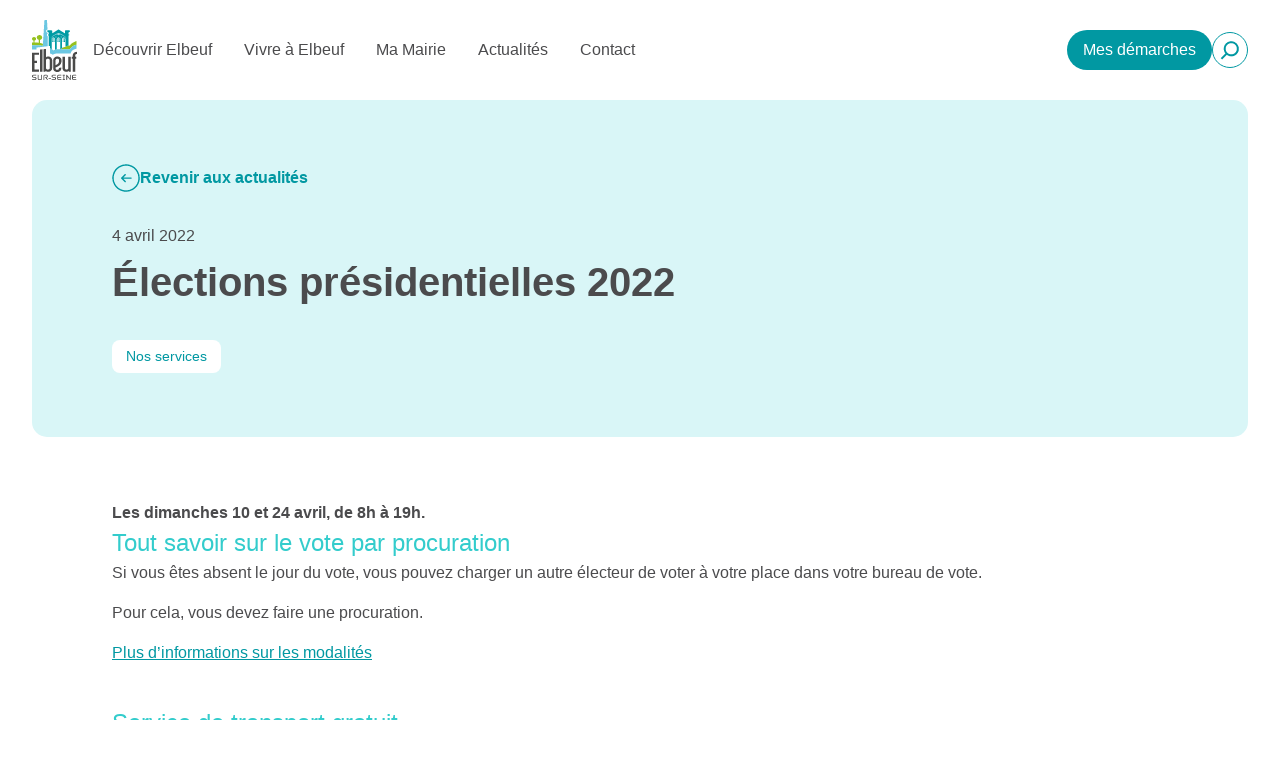

--- FILE ---
content_type: text/html; charset=UTF-8
request_url: https://www.mairie-elbeuf.fr/elections-presidentielles-2022/
body_size: 15875
content:
<!DOCTYPE html><html class="has-navbar-fixed-top" lang="fr-FR"><head><meta charset="UTF-8"><meta name="viewport" content="width=device-width, initial-scale=1"><title>Élections présidentielles 2022 - Mairie d&#039;Elbeuf</title><link data-service="adobe-fonts" data-category="marketing" rel="stylesheet" data-href="https://use.typekit.net/bxv7nlv.css"><link rel="stylesheet" type="text/css" media="all" href="https://www.mairie-elbeuf.fr/wp-content/themes/theme-elbeuf/style.css" /><meta name='robots' content='index, follow, max-image-preview:large, max-snippet:-1, max-video-preview:-1' /><link rel="canonical" href="https://www.mairie-elbeuf.fr/elections-presidentielles-2022/" /><meta property="og:locale" content="fr_FR" /><meta property="og:type" content="article" /><meta property="og:title" content="Élections présidentielles 2022 - Mairie d&#039;Elbeuf" /><meta property="og:description" content="[&hellip;]" /><meta property="og:url" content="https://www.mairie-elbeuf.fr/elections-presidentielles-2022/" /><meta property="og:site_name" content="Mairie d&#039;Elbeuf" /><meta property="article:published_time" content="2022-04-04T10:19:06+00:00" /><meta property="article:modified_time" content="2024-11-27T10:02:38+00:00" /><meta property="og:image" content="https://www.mairie-elbeuf.fr/wp-content/uploads/2024/11/Transport-elections-2022-scaled-1-scaled.jpg" /><meta property="og:image:width" content="1414" /><meta property="og:image:height" content="2000" /><meta property="og:image:type" content="image/jpeg" /><meta name="author" content="adesign" /><meta name="twitter:card" content="summary_large_image" /><meta name="twitter:label1" content="Écrit par" /><meta name="twitter:data1" content="adesign" /> <script type="application/ld+json" class="yoast-schema-graph">{"@context":"https://schema.org","@graph":[{"@type":"Article","@id":"https://www.mairie-elbeuf.fr/elections-presidentielles-2022/#article","isPartOf":{"@id":"https://www.mairie-elbeuf.fr/elections-presidentielles-2022/"},"author":{"name":"adesign","@id":"https://www.mairie-elbeuf.fr/#/schema/person/34895a0dd20a8647951f4cfd837d0cd5"},"headline":"Élections présidentielles 2022","datePublished":"2022-04-04T10:19:06+00:00","dateModified":"2024-11-27T10:02:38+00:00","mainEntityOfPage":{"@id":"https://www.mairie-elbeuf.fr/elections-presidentielles-2022/"},"wordCount":58,"image":{"@id":"https://www.mairie-elbeuf.fr/elections-presidentielles-2022/#primaryimage"},"thumbnailUrl":"https://www.mairie-elbeuf.fr/wp-content/uploads/2024/11/Transport-elections-2022-scaled-1-scaled.jpg","articleSection":["Nos services"],"inLanguage":"fr-FR"},{"@type":"WebPage","@id":"https://www.mairie-elbeuf.fr/elections-presidentielles-2022/","url":"https://www.mairie-elbeuf.fr/elections-presidentielles-2022/","name":"Élections présidentielles 2022 - Mairie d&#039;Elbeuf","isPartOf":{"@id":"https://www.mairie-elbeuf.fr/#website"},"primaryImageOfPage":{"@id":"https://www.mairie-elbeuf.fr/elections-presidentielles-2022/#primaryimage"},"image":{"@id":"https://www.mairie-elbeuf.fr/elections-presidentielles-2022/#primaryimage"},"thumbnailUrl":"https://www.mairie-elbeuf.fr/wp-content/uploads/2024/11/Transport-elections-2022-scaled-1-scaled.jpg","datePublished":"2022-04-04T10:19:06+00:00","dateModified":"2024-11-27T10:02:38+00:00","author":{"@id":"https://www.mairie-elbeuf.fr/#/schema/person/34895a0dd20a8647951f4cfd837d0cd5"},"breadcrumb":{"@id":"https://www.mairie-elbeuf.fr/elections-presidentielles-2022/#breadcrumb"},"inLanguage":"fr-FR","potentialAction":[{"@type":"ReadAction","target":["https://www.mairie-elbeuf.fr/elections-presidentielles-2022/"]}]},{"@type":"ImageObject","inLanguage":"fr-FR","@id":"https://www.mairie-elbeuf.fr/elections-presidentielles-2022/#primaryimage","url":"https://www.mairie-elbeuf.fr/wp-content/uploads/2024/11/Transport-elections-2022-scaled-1-scaled.jpg","contentUrl":"https://www.mairie-elbeuf.fr/wp-content/uploads/2024/11/Transport-elections-2022-scaled-1-scaled.jpg","width":1414,"height":2000},{"@type":"BreadcrumbList","@id":"https://www.mairie-elbeuf.fr/elections-presidentielles-2022/#breadcrumb","itemListElement":[{"@type":"ListItem","position":1,"name":"Accueil","item":"https://www.mairie-elbeuf.fr/"},{"@type":"ListItem","position":2,"name":"Actualités","item":"https://www.mairie-elbeuf.fr/actualites/"},{"@type":"ListItem","position":3,"name":"Élections présidentielles 2022"}]},{"@type":"WebSite","@id":"https://www.mairie-elbeuf.fr/#website","url":"https://www.mairie-elbeuf.fr/","name":"Mairie d&#039;Elbeuf","description":"","potentialAction":[{"@type":"SearchAction","target":{"@type":"EntryPoint","urlTemplate":"https://www.mairie-elbeuf.fr/?s={search_term_string}"},"query-input":{"@type":"PropertyValueSpecification","valueRequired":true,"valueName":"search_term_string"}}],"inLanguage":"fr-FR"},{"@type":"Person","@id":"https://www.mairie-elbeuf.fr/#/schema/person/34895a0dd20a8647951f4cfd837d0cd5","name":"adesign","image":{"@type":"ImageObject","inLanguage":"fr-FR","@id":"https://www.mairie-elbeuf.fr/#/schema/person/image/","url":"https://secure.gravatar.com/avatar/0e6e0541b50e1048cf582f015d4a2e6670558ec34544ec8bd3ba257759f8e91a?s=96&d=mm&r=g","contentUrl":"https://secure.gravatar.com/avatar/0e6e0541b50e1048cf582f015d4a2e6670558ec34544ec8bd3ba257759f8e91a?s=96&d=mm&r=g","caption":"adesign"},"sameAs":["https://www.mairie-elbeuf.fr/dev"]}]}</script> <link rel="alternate" title="oEmbed (JSON)" type="application/json+oembed" href="https://www.mairie-elbeuf.fr/wp-json/oembed/1.0/embed?url=https%3A%2F%2Fwww.mairie-elbeuf.fr%2Felections-presidentielles-2022%2F" /><link rel="alternate" title="oEmbed (XML)" type="text/xml+oembed" href="https://www.mairie-elbeuf.fr/wp-json/oembed/1.0/embed?url=https%3A%2F%2Fwww.mairie-elbeuf.fr%2Felections-presidentielles-2022%2F&#038;format=xml" /><style id='wp-img-auto-sizes-contain-inline-css' type='text/css'>img:is([sizes=auto i],[sizes^="auto," i]){contain-intrinsic-size:3000px 1500px}
/*# sourceURL=wp-img-auto-sizes-contain-inline-css */</style><link rel='stylesheet' id='wp-block-library-css' href='https://www.mairie-elbeuf.fr/wp-includes/css/dist/block-library/style.min.css?ver=6.9' type='text/css' media='all' /><style id='wp-block-gallery-inline-css' type='text/css'>.blocks-gallery-grid:not(.has-nested-images),.wp-block-gallery:not(.has-nested-images){display:flex;flex-wrap:wrap;list-style-type:none;margin:0;padding:0}.blocks-gallery-grid:not(.has-nested-images) .blocks-gallery-image,.blocks-gallery-grid:not(.has-nested-images) .blocks-gallery-item,.wp-block-gallery:not(.has-nested-images) .blocks-gallery-image,.wp-block-gallery:not(.has-nested-images) .blocks-gallery-item{display:flex;flex-direction:column;flex-grow:1;justify-content:center;margin:0 1em 1em 0;position:relative;width:calc(50% - 1em)}.blocks-gallery-grid:not(.has-nested-images) .blocks-gallery-image:nth-of-type(2n),.blocks-gallery-grid:not(.has-nested-images) .blocks-gallery-item:nth-of-type(2n),.wp-block-gallery:not(.has-nested-images) .blocks-gallery-image:nth-of-type(2n),.wp-block-gallery:not(.has-nested-images) .blocks-gallery-item:nth-of-type(2n){margin-right:0}.blocks-gallery-grid:not(.has-nested-images) .blocks-gallery-image figure,.blocks-gallery-grid:not(.has-nested-images) .blocks-gallery-item figure,.wp-block-gallery:not(.has-nested-images) .blocks-gallery-image figure,.wp-block-gallery:not(.has-nested-images) .blocks-gallery-item figure{align-items:flex-end;display:flex;height:100%;justify-content:flex-start;margin:0}.blocks-gallery-grid:not(.has-nested-images) .blocks-gallery-image img,.blocks-gallery-grid:not(.has-nested-images) .blocks-gallery-item img,.wp-block-gallery:not(.has-nested-images) .blocks-gallery-image img,.wp-block-gallery:not(.has-nested-images) .blocks-gallery-item img{display:block;height:auto;max-width:100%;width:auto}.blocks-gallery-grid:not(.has-nested-images) .blocks-gallery-image figcaption,.blocks-gallery-grid:not(.has-nested-images) .blocks-gallery-item figcaption,.wp-block-gallery:not(.has-nested-images) .blocks-gallery-image figcaption,.wp-block-gallery:not(.has-nested-images) .blocks-gallery-item figcaption{background:linear-gradient(0deg,#000000b3,#0000004d 70%,#0000);bottom:0;box-sizing:border-box;color:#fff;font-size:.8em;margin:0;max-height:100%;overflow:auto;padding:3em .77em .7em;position:absolute;text-align:center;width:100%;z-index:2}.blocks-gallery-grid:not(.has-nested-images) .blocks-gallery-image figcaption img,.blocks-gallery-grid:not(.has-nested-images) .blocks-gallery-item figcaption img,.wp-block-gallery:not(.has-nested-images) .blocks-gallery-image figcaption img,.wp-block-gallery:not(.has-nested-images) .blocks-gallery-item figcaption img{display:inline}.blocks-gallery-grid:not(.has-nested-images) figcaption,.wp-block-gallery:not(.has-nested-images) figcaption{flex-grow:1}.blocks-gallery-grid:not(.has-nested-images).is-cropped .blocks-gallery-image a,.blocks-gallery-grid:not(.has-nested-images).is-cropped .blocks-gallery-image img,.blocks-gallery-grid:not(.has-nested-images).is-cropped .blocks-gallery-item a,.blocks-gallery-grid:not(.has-nested-images).is-cropped .blocks-gallery-item img,.wp-block-gallery:not(.has-nested-images).is-cropped .blocks-gallery-image a,.wp-block-gallery:not(.has-nested-images).is-cropped .blocks-gallery-image img,.wp-block-gallery:not(.has-nested-images).is-cropped .blocks-gallery-item a,.wp-block-gallery:not(.has-nested-images).is-cropped .blocks-gallery-item img{flex:1;height:100%;object-fit:cover;width:100%}.blocks-gallery-grid:not(.has-nested-images).columns-1 .blocks-gallery-image,.blocks-gallery-grid:not(.has-nested-images).columns-1 .blocks-gallery-item,.wp-block-gallery:not(.has-nested-images).columns-1 .blocks-gallery-image,.wp-block-gallery:not(.has-nested-images).columns-1 .blocks-gallery-item{margin-right:0;width:100%}@media (min-width:600px){.blocks-gallery-grid:not(.has-nested-images).columns-3 .blocks-gallery-image,.blocks-gallery-grid:not(.has-nested-images).columns-3 .blocks-gallery-item,.wp-block-gallery:not(.has-nested-images).columns-3 .blocks-gallery-image,.wp-block-gallery:not(.has-nested-images).columns-3 .blocks-gallery-item{margin-right:1em;width:calc(33.33333% - .66667em)}.blocks-gallery-grid:not(.has-nested-images).columns-4 .blocks-gallery-image,.blocks-gallery-grid:not(.has-nested-images).columns-4 .blocks-gallery-item,.wp-block-gallery:not(.has-nested-images).columns-4 .blocks-gallery-image,.wp-block-gallery:not(.has-nested-images).columns-4 .blocks-gallery-item{margin-right:1em;width:calc(25% - .75em)}.blocks-gallery-grid:not(.has-nested-images).columns-5 .blocks-gallery-image,.blocks-gallery-grid:not(.has-nested-images).columns-5 .blocks-gallery-item,.wp-block-gallery:not(.has-nested-images).columns-5 .blocks-gallery-image,.wp-block-gallery:not(.has-nested-images).columns-5 .blocks-gallery-item{margin-right:1em;width:calc(20% - .8em)}.blocks-gallery-grid:not(.has-nested-images).columns-6 .blocks-gallery-image,.blocks-gallery-grid:not(.has-nested-images).columns-6 .blocks-gallery-item,.wp-block-gallery:not(.has-nested-images).columns-6 .blocks-gallery-image,.wp-block-gallery:not(.has-nested-images).columns-6 .blocks-gallery-item{margin-right:1em;width:calc(16.66667% - .83333em)}.blocks-gallery-grid:not(.has-nested-images).columns-7 .blocks-gallery-image,.blocks-gallery-grid:not(.has-nested-images).columns-7 .blocks-gallery-item,.wp-block-gallery:not(.has-nested-images).columns-7 .blocks-gallery-image,.wp-block-gallery:not(.has-nested-images).columns-7 .blocks-gallery-item{margin-right:1em;width:calc(14.28571% - .85714em)}.blocks-gallery-grid:not(.has-nested-images).columns-8 .blocks-gallery-image,.blocks-gallery-grid:not(.has-nested-images).columns-8 .blocks-gallery-item,.wp-block-gallery:not(.has-nested-images).columns-8 .blocks-gallery-image,.wp-block-gallery:not(.has-nested-images).columns-8 .blocks-gallery-item{margin-right:1em;width:calc(12.5% - .875em)}.blocks-gallery-grid:not(.has-nested-images).columns-1 .blocks-gallery-image:nth-of-type(1n),.blocks-gallery-grid:not(.has-nested-images).columns-1 .blocks-gallery-item:nth-of-type(1n),.blocks-gallery-grid:not(.has-nested-images).columns-2 .blocks-gallery-image:nth-of-type(2n),.blocks-gallery-grid:not(.has-nested-images).columns-2 .blocks-gallery-item:nth-of-type(2n),.blocks-gallery-grid:not(.has-nested-images).columns-3 .blocks-gallery-image:nth-of-type(3n),.blocks-gallery-grid:not(.has-nested-images).columns-3 .blocks-gallery-item:nth-of-type(3n),.blocks-gallery-grid:not(.has-nested-images).columns-4 .blocks-gallery-image:nth-of-type(4n),.blocks-gallery-grid:not(.has-nested-images).columns-4 .blocks-gallery-item:nth-of-type(4n),.blocks-gallery-grid:not(.has-nested-images).columns-5 .blocks-gallery-image:nth-of-type(5n),.blocks-gallery-grid:not(.has-nested-images).columns-5 .blocks-gallery-item:nth-of-type(5n),.blocks-gallery-grid:not(.has-nested-images).columns-6 .blocks-gallery-image:nth-of-type(6n),.blocks-gallery-grid:not(.has-nested-images).columns-6 .blocks-gallery-item:nth-of-type(6n),.blocks-gallery-grid:not(.has-nested-images).columns-7 .blocks-gallery-image:nth-of-type(7n),.blocks-gallery-grid:not(.has-nested-images).columns-7 .blocks-gallery-item:nth-of-type(7n),.blocks-gallery-grid:not(.has-nested-images).columns-8 .blocks-gallery-image:nth-of-type(8n),.blocks-gallery-grid:not(.has-nested-images).columns-8 .blocks-gallery-item:nth-of-type(8n),.wp-block-gallery:not(.has-nested-images).columns-1 .blocks-gallery-image:nth-of-type(1n),.wp-block-gallery:not(.has-nested-images).columns-1 .blocks-gallery-item:nth-of-type(1n),.wp-block-gallery:not(.has-nested-images).columns-2 .blocks-gallery-image:nth-of-type(2n),.wp-block-gallery:not(.has-nested-images).columns-2 .blocks-gallery-item:nth-of-type(2n),.wp-block-gallery:not(.has-nested-images).columns-3 .blocks-gallery-image:nth-of-type(3n),.wp-block-gallery:not(.has-nested-images).columns-3 .blocks-gallery-item:nth-of-type(3n),.wp-block-gallery:not(.has-nested-images).columns-4 .blocks-gallery-image:nth-of-type(4n),.wp-block-gallery:not(.has-nested-images).columns-4 .blocks-gallery-item:nth-of-type(4n),.wp-block-gallery:not(.has-nested-images).columns-5 .blocks-gallery-image:nth-of-type(5n),.wp-block-gallery:not(.has-nested-images).columns-5 .blocks-gallery-item:nth-of-type(5n),.wp-block-gallery:not(.has-nested-images).columns-6 .blocks-gallery-image:nth-of-type(6n),.wp-block-gallery:not(.has-nested-images).columns-6 .blocks-gallery-item:nth-of-type(6n),.wp-block-gallery:not(.has-nested-images).columns-7 .blocks-gallery-image:nth-of-type(7n),.wp-block-gallery:not(.has-nested-images).columns-7 .blocks-gallery-item:nth-of-type(7n),.wp-block-gallery:not(.has-nested-images).columns-8 .blocks-gallery-image:nth-of-type(8n),.wp-block-gallery:not(.has-nested-images).columns-8 .blocks-gallery-item:nth-of-type(8n){margin-right:0}}.blocks-gallery-grid:not(.has-nested-images) .blocks-gallery-image:last-child,.blocks-gallery-grid:not(.has-nested-images) .blocks-gallery-item:last-child,.wp-block-gallery:not(.has-nested-images) .blocks-gallery-image:last-child,.wp-block-gallery:not(.has-nested-images) .blocks-gallery-item:last-child{margin-right:0}.blocks-gallery-grid:not(.has-nested-images).alignleft,.blocks-gallery-grid:not(.has-nested-images).alignright,.wp-block-gallery:not(.has-nested-images).alignleft,.wp-block-gallery:not(.has-nested-images).alignright{max-width:420px;width:100%}.blocks-gallery-grid:not(.has-nested-images).aligncenter .blocks-gallery-item figure,.wp-block-gallery:not(.has-nested-images).aligncenter .blocks-gallery-item figure{justify-content:center}.wp-block-gallery:not(.is-cropped) .blocks-gallery-item{align-self:flex-start}figure.wp-block-gallery.has-nested-images{align-items:normal}.wp-block-gallery.has-nested-images figure.wp-block-image:not(#individual-image){margin:0;width:calc(50% - var(--wp--style--unstable-gallery-gap, 16px)/2)}.wp-block-gallery.has-nested-images figure.wp-block-image{box-sizing:border-box;display:flex;flex-direction:column;flex-grow:1;justify-content:center;max-width:100%;position:relative}.wp-block-gallery.has-nested-images figure.wp-block-image>a,.wp-block-gallery.has-nested-images figure.wp-block-image>div{flex-direction:column;flex-grow:1;margin:0}.wp-block-gallery.has-nested-images figure.wp-block-image img{display:block;height:auto;max-width:100%!important;width:auto}.wp-block-gallery.has-nested-images figure.wp-block-image figcaption,.wp-block-gallery.has-nested-images figure.wp-block-image:has(figcaption):before{bottom:0;left:0;max-height:100%;position:absolute;right:0}.wp-block-gallery.has-nested-images figure.wp-block-image:has(figcaption):before{backdrop-filter:blur(3px);content:"";height:100%;-webkit-mask-image:linear-gradient(0deg,#000 20%,#0000);mask-image:linear-gradient(0deg,#000 20%,#0000);max-height:40%;pointer-events:none}.wp-block-gallery.has-nested-images figure.wp-block-image figcaption{box-sizing:border-box;color:#fff;font-size:13px;margin:0;overflow:auto;padding:1em;text-align:center;text-shadow:0 0 1.5px #000}.wp-block-gallery.has-nested-images figure.wp-block-image figcaption::-webkit-scrollbar{height:12px;width:12px}.wp-block-gallery.has-nested-images figure.wp-block-image figcaption::-webkit-scrollbar-track{background-color:initial}.wp-block-gallery.has-nested-images figure.wp-block-image figcaption::-webkit-scrollbar-thumb{background-clip:padding-box;background-color:initial;border:3px solid #0000;border-radius:8px}.wp-block-gallery.has-nested-images figure.wp-block-image figcaption:focus-within::-webkit-scrollbar-thumb,.wp-block-gallery.has-nested-images figure.wp-block-image figcaption:focus::-webkit-scrollbar-thumb,.wp-block-gallery.has-nested-images figure.wp-block-image figcaption:hover::-webkit-scrollbar-thumb{background-color:#fffc}.wp-block-gallery.has-nested-images figure.wp-block-image figcaption{scrollbar-color:#0000 #0000;scrollbar-gutter:stable both-edges;scrollbar-width:thin}.wp-block-gallery.has-nested-images figure.wp-block-image figcaption:focus,.wp-block-gallery.has-nested-images figure.wp-block-image figcaption:focus-within,.wp-block-gallery.has-nested-images figure.wp-block-image figcaption:hover{scrollbar-color:#fffc #0000}.wp-block-gallery.has-nested-images figure.wp-block-image figcaption{will-change:transform}@media (hover:none){.wp-block-gallery.has-nested-images figure.wp-block-image figcaption{scrollbar-color:#fffc #0000}}.wp-block-gallery.has-nested-images figure.wp-block-image figcaption{background:linear-gradient(0deg,#0006,#0000)}.wp-block-gallery.has-nested-images figure.wp-block-image figcaption img{display:inline}.wp-block-gallery.has-nested-images figure.wp-block-image figcaption a{color:inherit}.wp-block-gallery.has-nested-images figure.wp-block-image.has-custom-border img{box-sizing:border-box}.wp-block-gallery.has-nested-images figure.wp-block-image.has-custom-border>a,.wp-block-gallery.has-nested-images figure.wp-block-image.has-custom-border>div,.wp-block-gallery.has-nested-images figure.wp-block-image.is-style-rounded>a,.wp-block-gallery.has-nested-images figure.wp-block-image.is-style-rounded>div{flex:1 1 auto}.wp-block-gallery.has-nested-images figure.wp-block-image.has-custom-border figcaption,.wp-block-gallery.has-nested-images figure.wp-block-image.is-style-rounded figcaption{background:none;color:inherit;flex:initial;margin:0;padding:10px 10px 9px;position:relative;text-shadow:none}.wp-block-gallery.has-nested-images figure.wp-block-image.has-custom-border:before,.wp-block-gallery.has-nested-images figure.wp-block-image.is-style-rounded:before{content:none}.wp-block-gallery.has-nested-images figcaption{flex-basis:100%;flex-grow:1;text-align:center}.wp-block-gallery.has-nested-images:not(.is-cropped) figure.wp-block-image:not(#individual-image){margin-bottom:auto;margin-top:0}.wp-block-gallery.has-nested-images.is-cropped figure.wp-block-image:not(#individual-image){align-self:inherit}.wp-block-gallery.has-nested-images.is-cropped figure.wp-block-image:not(#individual-image)>a,.wp-block-gallery.has-nested-images.is-cropped figure.wp-block-image:not(#individual-image)>div:not(.components-drop-zone){display:flex}.wp-block-gallery.has-nested-images.is-cropped figure.wp-block-image:not(#individual-image) a,.wp-block-gallery.has-nested-images.is-cropped figure.wp-block-image:not(#individual-image) img{flex:1 0 0%;height:100%;object-fit:cover;width:100%}.wp-block-gallery.has-nested-images.columns-1 figure.wp-block-image:not(#individual-image){width:100%}@media (min-width:600px){.wp-block-gallery.has-nested-images.columns-3 figure.wp-block-image:not(#individual-image){width:calc(33.33333% - var(--wp--style--unstable-gallery-gap, 16px)*.66667)}.wp-block-gallery.has-nested-images.columns-4 figure.wp-block-image:not(#individual-image){width:calc(25% - var(--wp--style--unstable-gallery-gap, 16px)*.75)}.wp-block-gallery.has-nested-images.columns-5 figure.wp-block-image:not(#individual-image){width:calc(20% - var(--wp--style--unstable-gallery-gap, 16px)*.8)}.wp-block-gallery.has-nested-images.columns-6 figure.wp-block-image:not(#individual-image){width:calc(16.66667% - var(--wp--style--unstable-gallery-gap, 16px)*.83333)}.wp-block-gallery.has-nested-images.columns-7 figure.wp-block-image:not(#individual-image){width:calc(14.28571% - var(--wp--style--unstable-gallery-gap, 16px)*.85714)}.wp-block-gallery.has-nested-images.columns-8 figure.wp-block-image:not(#individual-image){width:calc(12.5% - var(--wp--style--unstable-gallery-gap, 16px)*.875)}.wp-block-gallery.has-nested-images.columns-default figure.wp-block-image:not(#individual-image){width:calc(33.33% - var(--wp--style--unstable-gallery-gap, 16px)*.66667)}.wp-block-gallery.has-nested-images.columns-default figure.wp-block-image:not(#individual-image):first-child:nth-last-child(2),.wp-block-gallery.has-nested-images.columns-default figure.wp-block-image:not(#individual-image):first-child:nth-last-child(2)~figure.wp-block-image:not(#individual-image){width:calc(50% - var(--wp--style--unstable-gallery-gap, 16px)*.5)}.wp-block-gallery.has-nested-images.columns-default figure.wp-block-image:not(#individual-image):first-child:last-child{width:100%}}.wp-block-gallery.has-nested-images.alignleft,.wp-block-gallery.has-nested-images.alignright{max-width:420px;width:100%}.wp-block-gallery.has-nested-images.aligncenter{justify-content:center}
/*# sourceURL=https://www.mairie-elbeuf.fr/wp-includes/blocks/gallery/style.min.css */</style><style id='wp-block-image-inline-css' type='text/css'>.wp-block-image>a,.wp-block-image>figure>a{display:inline-block}.wp-block-image img{box-sizing:border-box;height:auto;max-width:100%;vertical-align:bottom}@media not (prefers-reduced-motion){.wp-block-image img.hide{visibility:hidden}.wp-block-image img.show{animation:show-content-image .4s}}.wp-block-image[style*=border-radius] img,.wp-block-image[style*=border-radius]>a{border-radius:inherit}.wp-block-image.has-custom-border img{box-sizing:border-box}.wp-block-image.aligncenter{text-align:center}.wp-block-image.alignfull>a,.wp-block-image.alignwide>a{width:100%}.wp-block-image.alignfull img,.wp-block-image.alignwide img{height:auto;width:100%}.wp-block-image .aligncenter,.wp-block-image .alignleft,.wp-block-image .alignright,.wp-block-image.aligncenter,.wp-block-image.alignleft,.wp-block-image.alignright{display:table}.wp-block-image .aligncenter>figcaption,.wp-block-image .alignleft>figcaption,.wp-block-image .alignright>figcaption,.wp-block-image.aligncenter>figcaption,.wp-block-image.alignleft>figcaption,.wp-block-image.alignright>figcaption{caption-side:bottom;display:table-caption}.wp-block-image .alignleft{float:left;margin:.5em 1em .5em 0}.wp-block-image .alignright{float:right;margin:.5em 0 .5em 1em}.wp-block-image .aligncenter{margin-left:auto;margin-right:auto}.wp-block-image :where(figcaption){margin-bottom:1em;margin-top:.5em}.wp-block-image.is-style-circle-mask img{border-radius:9999px}@supports ((-webkit-mask-image:none) or (mask-image:none)) or (-webkit-mask-image:none){.wp-block-image.is-style-circle-mask img{border-radius:0;-webkit-mask-image:url('data:image/svg+xml;utf8,<svg viewBox="0 0 100 100" xmlns="http://www.w3.org/2000/svg"><circle cx="50" cy="50" r="50"/></svg>');mask-image:url('data:image/svg+xml;utf8,<svg viewBox="0 0 100 100" xmlns="http://www.w3.org/2000/svg"><circle cx="50" cy="50" r="50"/></svg>');mask-mode:alpha;-webkit-mask-position:center;mask-position:center;-webkit-mask-repeat:no-repeat;mask-repeat:no-repeat;-webkit-mask-size:contain;mask-size:contain}}:root :where(.wp-block-image.is-style-rounded img,.wp-block-image .is-style-rounded img){border-radius:9999px}.wp-block-image figure{margin:0}.wp-lightbox-container{display:flex;flex-direction:column;position:relative}.wp-lightbox-container img{cursor:zoom-in}.wp-lightbox-container img:hover+button{opacity:1}.wp-lightbox-container button{align-items:center;backdrop-filter:blur(16px) saturate(180%);background-color:#5a5a5a40;border:none;border-radius:4px;cursor:zoom-in;display:flex;height:20px;justify-content:center;opacity:0;padding:0;position:absolute;right:16px;text-align:center;top:16px;width:20px;z-index:100}@media not (prefers-reduced-motion){.wp-lightbox-container button{transition:opacity .2s ease}}.wp-lightbox-container button:focus-visible{outline:3px auto #5a5a5a40;outline:3px auto -webkit-focus-ring-color;outline-offset:3px}.wp-lightbox-container button:hover{cursor:pointer;opacity:1}.wp-lightbox-container button:focus{opacity:1}.wp-lightbox-container button:focus,.wp-lightbox-container button:hover,.wp-lightbox-container button:not(:hover):not(:active):not(.has-background){background-color:#5a5a5a40;border:none}.wp-lightbox-overlay{box-sizing:border-box;cursor:zoom-out;height:100vh;left:0;overflow:hidden;position:fixed;top:0;visibility:hidden;width:100%;z-index:100000}.wp-lightbox-overlay .close-button{align-items:center;cursor:pointer;display:flex;justify-content:center;min-height:40px;min-width:40px;padding:0;position:absolute;right:calc(env(safe-area-inset-right) + 16px);top:calc(env(safe-area-inset-top) + 16px);z-index:5000000}.wp-lightbox-overlay .close-button:focus,.wp-lightbox-overlay .close-button:hover,.wp-lightbox-overlay .close-button:not(:hover):not(:active):not(.has-background){background:none;border:none}.wp-lightbox-overlay .lightbox-image-container{height:var(--wp--lightbox-container-height);left:50%;overflow:hidden;position:absolute;top:50%;transform:translate(-50%,-50%);transform-origin:top left;width:var(--wp--lightbox-container-width);z-index:9999999999}.wp-lightbox-overlay .wp-block-image{align-items:center;box-sizing:border-box;display:flex;height:100%;justify-content:center;margin:0;position:relative;transform-origin:0 0;width:100%;z-index:3000000}.wp-lightbox-overlay .wp-block-image img{height:var(--wp--lightbox-image-height);min-height:var(--wp--lightbox-image-height);min-width:var(--wp--lightbox-image-width);width:var(--wp--lightbox-image-width)}.wp-lightbox-overlay .wp-block-image figcaption{display:none}.wp-lightbox-overlay button{background:none;border:none}.wp-lightbox-overlay .scrim{background-color:#fff;height:100%;opacity:.9;position:absolute;width:100%;z-index:2000000}.wp-lightbox-overlay.active{visibility:visible}@media not (prefers-reduced-motion){.wp-lightbox-overlay.active{animation:turn-on-visibility .25s both}.wp-lightbox-overlay.active img{animation:turn-on-visibility .35s both}.wp-lightbox-overlay.show-closing-animation:not(.active){animation:turn-off-visibility .35s both}.wp-lightbox-overlay.show-closing-animation:not(.active) img{animation:turn-off-visibility .25s both}.wp-lightbox-overlay.zoom.active{animation:none;opacity:1;visibility:visible}.wp-lightbox-overlay.zoom.active .lightbox-image-container{animation:lightbox-zoom-in .4s}.wp-lightbox-overlay.zoom.active .lightbox-image-container img{animation:none}.wp-lightbox-overlay.zoom.active .scrim{animation:turn-on-visibility .4s forwards}.wp-lightbox-overlay.zoom.show-closing-animation:not(.active){animation:none}.wp-lightbox-overlay.zoom.show-closing-animation:not(.active) .lightbox-image-container{animation:lightbox-zoom-out .4s}.wp-lightbox-overlay.zoom.show-closing-animation:not(.active) .lightbox-image-container img{animation:none}.wp-lightbox-overlay.zoom.show-closing-animation:not(.active) .scrim{animation:turn-off-visibility .4s forwards}}@keyframes show-content-image{0%{visibility:hidden}99%{visibility:hidden}to{visibility:visible}}@keyframes turn-on-visibility{0%{opacity:0}to{opacity:1}}@keyframes turn-off-visibility{0%{opacity:1;visibility:visible}99%{opacity:0;visibility:visible}to{opacity:0;visibility:hidden}}@keyframes lightbox-zoom-in{0%{transform:translate(calc((-100vw + var(--wp--lightbox-scrollbar-width))/2 + var(--wp--lightbox-initial-left-position)),calc(-50vh + var(--wp--lightbox-initial-top-position))) scale(var(--wp--lightbox-scale))}to{transform:translate(-50%,-50%) scale(1)}}@keyframes lightbox-zoom-out{0%{transform:translate(-50%,-50%) scale(1);visibility:visible}99%{visibility:visible}to{transform:translate(calc((-100vw + var(--wp--lightbox-scrollbar-width))/2 + var(--wp--lightbox-initial-left-position)),calc(-50vh + var(--wp--lightbox-initial-top-position))) scale(var(--wp--lightbox-scale));visibility:hidden}}
/*# sourceURL=https://www.mairie-elbeuf.fr/wp-includes/blocks/image/style.min.css */</style><style id='wp-block-columns-inline-css' type='text/css'>.wp-block-columns{box-sizing:border-box;display:flex;flex-wrap:wrap!important}@media (min-width:782px){.wp-block-columns{flex-wrap:nowrap!important}}.wp-block-columns{align-items:normal!important}.wp-block-columns.are-vertically-aligned-top{align-items:flex-start}.wp-block-columns.are-vertically-aligned-center{align-items:center}.wp-block-columns.are-vertically-aligned-bottom{align-items:flex-end}@media (max-width:781px){.wp-block-columns:not(.is-not-stacked-on-mobile)>.wp-block-column{flex-basis:100%!important}}@media (min-width:782px){.wp-block-columns:not(.is-not-stacked-on-mobile)>.wp-block-column{flex-basis:0;flex-grow:1}.wp-block-columns:not(.is-not-stacked-on-mobile)>.wp-block-column[style*=flex-basis]{flex-grow:0}}.wp-block-columns.is-not-stacked-on-mobile{flex-wrap:nowrap!important}.wp-block-columns.is-not-stacked-on-mobile>.wp-block-column{flex-basis:0;flex-grow:1}.wp-block-columns.is-not-stacked-on-mobile>.wp-block-column[style*=flex-basis]{flex-grow:0}:where(.wp-block-columns){margin-bottom:1.75em}:where(.wp-block-columns.has-background){padding:1.25em 2.375em}.wp-block-column{flex-grow:1;min-width:0;overflow-wrap:break-word;word-break:break-word}.wp-block-column.is-vertically-aligned-top{align-self:flex-start}.wp-block-column.is-vertically-aligned-center{align-self:center}.wp-block-column.is-vertically-aligned-bottom{align-self:flex-end}.wp-block-column.is-vertically-aligned-stretch{align-self:stretch}.wp-block-column.is-vertically-aligned-bottom,.wp-block-column.is-vertically-aligned-center,.wp-block-column.is-vertically-aligned-top{width:100%}
/*# sourceURL=https://www.mairie-elbeuf.fr/wp-includes/blocks/columns/style.min.css */</style><style id='wp-block-group-inline-css' type='text/css'>.wp-block-group{box-sizing:border-box}:where(.wp-block-group.wp-block-group-is-layout-constrained){position:relative}
/*# sourceURL=https://www.mairie-elbeuf.fr/wp-includes/blocks/group/style.min.css */</style><style id='wp-block-paragraph-inline-css' type='text/css'>.is-small-text{font-size:.875em}.is-regular-text{font-size:1em}.is-large-text{font-size:2.25em}.is-larger-text{font-size:3em}.has-drop-cap:not(:focus):first-letter{float:left;font-size:8.4em;font-style:normal;font-weight:100;line-height:.68;margin:.05em .1em 0 0;text-transform:uppercase}body.rtl .has-drop-cap:not(:focus):first-letter{float:none;margin-left:.1em}p.has-drop-cap.has-background{overflow:hidden}:root :where(p.has-background){padding:1.25em 2.375em}:where(p.has-text-color:not(.has-link-color)) a{color:inherit}p.has-text-align-left[style*="writing-mode:vertical-lr"],p.has-text-align-right[style*="writing-mode:vertical-rl"]{rotate:180deg}
/*# sourceURL=https://www.mairie-elbeuf.fr/wp-includes/blocks/paragraph/style.min.css */</style><style id='global-styles-inline-css' type='text/css'>:root{--wp--preset--aspect-ratio--square: 1;--wp--preset--aspect-ratio--4-3: 4/3;--wp--preset--aspect-ratio--3-4: 3/4;--wp--preset--aspect-ratio--3-2: 3/2;--wp--preset--aspect-ratio--2-3: 2/3;--wp--preset--aspect-ratio--16-9: 16/9;--wp--preset--aspect-ratio--9-16: 9/16;--wp--preset--color--black: #000000;--wp--preset--color--cyan-bluish-gray: #abb8c3;--wp--preset--color--white: #ffffff;--wp--preset--color--pale-pink: #f78da7;--wp--preset--color--vivid-red: #cf2e2e;--wp--preset--color--luminous-vivid-orange: #ff6900;--wp--preset--color--luminous-vivid-amber: #fcb900;--wp--preset--color--light-green-cyan: #7bdcb5;--wp--preset--color--vivid-green-cyan: #00d084;--wp--preset--color--pale-cyan-blue: #8ed1fc;--wp--preset--color--vivid-cyan-blue: #0693e3;--wp--preset--color--vivid-purple: #9b51e0;--wp--preset--gradient--vivid-cyan-blue-to-vivid-purple: linear-gradient(135deg,rgb(6,147,227) 0%,rgb(155,81,224) 100%);--wp--preset--gradient--light-green-cyan-to-vivid-green-cyan: linear-gradient(135deg,rgb(122,220,180) 0%,rgb(0,208,130) 100%);--wp--preset--gradient--luminous-vivid-amber-to-luminous-vivid-orange: linear-gradient(135deg,rgb(252,185,0) 0%,rgb(255,105,0) 100%);--wp--preset--gradient--luminous-vivid-orange-to-vivid-red: linear-gradient(135deg,rgb(255,105,0) 0%,rgb(207,46,46) 100%);--wp--preset--gradient--very-light-gray-to-cyan-bluish-gray: linear-gradient(135deg,rgb(238,238,238) 0%,rgb(169,184,195) 100%);--wp--preset--gradient--cool-to-warm-spectrum: linear-gradient(135deg,rgb(74,234,220) 0%,rgb(151,120,209) 20%,rgb(207,42,186) 40%,rgb(238,44,130) 60%,rgb(251,105,98) 80%,rgb(254,248,76) 100%);--wp--preset--gradient--blush-light-purple: linear-gradient(135deg,rgb(255,206,236) 0%,rgb(152,150,240) 100%);--wp--preset--gradient--blush-bordeaux: linear-gradient(135deg,rgb(254,205,165) 0%,rgb(254,45,45) 50%,rgb(107,0,62) 100%);--wp--preset--gradient--luminous-dusk: linear-gradient(135deg,rgb(255,203,112) 0%,rgb(199,81,192) 50%,rgb(65,88,208) 100%);--wp--preset--gradient--pale-ocean: linear-gradient(135deg,rgb(255,245,203) 0%,rgb(182,227,212) 50%,rgb(51,167,181) 100%);--wp--preset--gradient--electric-grass: linear-gradient(135deg,rgb(202,248,128) 0%,rgb(113,206,126) 100%);--wp--preset--gradient--midnight: linear-gradient(135deg,rgb(2,3,129) 0%,rgb(40,116,252) 100%);--wp--preset--font-size--small: 13px;--wp--preset--font-size--medium: 20px;--wp--preset--font-size--large: 36px;--wp--preset--font-size--x-large: 42px;--wp--preset--spacing--20: 0.44rem;--wp--preset--spacing--30: 0.67rem;--wp--preset--spacing--40: 1rem;--wp--preset--spacing--50: 1.5rem;--wp--preset--spacing--60: 2.25rem;--wp--preset--spacing--70: 3.38rem;--wp--preset--spacing--80: 5.06rem;--wp--preset--shadow--natural: 6px 6px 9px rgba(0, 0, 0, 0.2);--wp--preset--shadow--deep: 12px 12px 50px rgba(0, 0, 0, 0.4);--wp--preset--shadow--sharp: 6px 6px 0px rgba(0, 0, 0, 0.2);--wp--preset--shadow--outlined: 6px 6px 0px -3px rgb(255, 255, 255), 6px 6px rgb(0, 0, 0);--wp--preset--shadow--crisp: 6px 6px 0px rgb(0, 0, 0);}:where(.is-layout-flex){gap: 0.5em;}:where(.is-layout-grid){gap: 0.5em;}body .is-layout-flex{display: flex;}.is-layout-flex{flex-wrap: wrap;align-items: center;}.is-layout-flex > :is(*, div){margin: 0;}body .is-layout-grid{display: grid;}.is-layout-grid > :is(*, div){margin: 0;}:where(.wp-block-columns.is-layout-flex){gap: 2em;}:where(.wp-block-columns.is-layout-grid){gap: 2em;}:where(.wp-block-post-template.is-layout-flex){gap: 1.25em;}:where(.wp-block-post-template.is-layout-grid){gap: 1.25em;}.has-black-color{color: var(--wp--preset--color--black) !important;}.has-cyan-bluish-gray-color{color: var(--wp--preset--color--cyan-bluish-gray) !important;}.has-white-color{color: var(--wp--preset--color--white) !important;}.has-pale-pink-color{color: var(--wp--preset--color--pale-pink) !important;}.has-vivid-red-color{color: var(--wp--preset--color--vivid-red) !important;}.has-luminous-vivid-orange-color{color: var(--wp--preset--color--luminous-vivid-orange) !important;}.has-luminous-vivid-amber-color{color: var(--wp--preset--color--luminous-vivid-amber) !important;}.has-light-green-cyan-color{color: var(--wp--preset--color--light-green-cyan) !important;}.has-vivid-green-cyan-color{color: var(--wp--preset--color--vivid-green-cyan) !important;}.has-pale-cyan-blue-color{color: var(--wp--preset--color--pale-cyan-blue) !important;}.has-vivid-cyan-blue-color{color: var(--wp--preset--color--vivid-cyan-blue) !important;}.has-vivid-purple-color{color: var(--wp--preset--color--vivid-purple) !important;}.has-black-background-color{background-color: var(--wp--preset--color--black) !important;}.has-cyan-bluish-gray-background-color{background-color: var(--wp--preset--color--cyan-bluish-gray) !important;}.has-white-background-color{background-color: var(--wp--preset--color--white) !important;}.has-pale-pink-background-color{background-color: var(--wp--preset--color--pale-pink) !important;}.has-vivid-red-background-color{background-color: var(--wp--preset--color--vivid-red) !important;}.has-luminous-vivid-orange-background-color{background-color: var(--wp--preset--color--luminous-vivid-orange) !important;}.has-luminous-vivid-amber-background-color{background-color: var(--wp--preset--color--luminous-vivid-amber) !important;}.has-light-green-cyan-background-color{background-color: var(--wp--preset--color--light-green-cyan) !important;}.has-vivid-green-cyan-background-color{background-color: var(--wp--preset--color--vivid-green-cyan) !important;}.has-pale-cyan-blue-background-color{background-color: var(--wp--preset--color--pale-cyan-blue) !important;}.has-vivid-cyan-blue-background-color{background-color: var(--wp--preset--color--vivid-cyan-blue) !important;}.has-vivid-purple-background-color{background-color: var(--wp--preset--color--vivid-purple) !important;}.has-black-border-color{border-color: var(--wp--preset--color--black) !important;}.has-cyan-bluish-gray-border-color{border-color: var(--wp--preset--color--cyan-bluish-gray) !important;}.has-white-border-color{border-color: var(--wp--preset--color--white) !important;}.has-pale-pink-border-color{border-color: var(--wp--preset--color--pale-pink) !important;}.has-vivid-red-border-color{border-color: var(--wp--preset--color--vivid-red) !important;}.has-luminous-vivid-orange-border-color{border-color: var(--wp--preset--color--luminous-vivid-orange) !important;}.has-luminous-vivid-amber-border-color{border-color: var(--wp--preset--color--luminous-vivid-amber) !important;}.has-light-green-cyan-border-color{border-color: var(--wp--preset--color--light-green-cyan) !important;}.has-vivid-green-cyan-border-color{border-color: var(--wp--preset--color--vivid-green-cyan) !important;}.has-pale-cyan-blue-border-color{border-color: var(--wp--preset--color--pale-cyan-blue) !important;}.has-vivid-cyan-blue-border-color{border-color: var(--wp--preset--color--vivid-cyan-blue) !important;}.has-vivid-purple-border-color{border-color: var(--wp--preset--color--vivid-purple) !important;}.has-vivid-cyan-blue-to-vivid-purple-gradient-background{background: var(--wp--preset--gradient--vivid-cyan-blue-to-vivid-purple) !important;}.has-light-green-cyan-to-vivid-green-cyan-gradient-background{background: var(--wp--preset--gradient--light-green-cyan-to-vivid-green-cyan) !important;}.has-luminous-vivid-amber-to-luminous-vivid-orange-gradient-background{background: var(--wp--preset--gradient--luminous-vivid-amber-to-luminous-vivid-orange) !important;}.has-luminous-vivid-orange-to-vivid-red-gradient-background{background: var(--wp--preset--gradient--luminous-vivid-orange-to-vivid-red) !important;}.has-very-light-gray-to-cyan-bluish-gray-gradient-background{background: var(--wp--preset--gradient--very-light-gray-to-cyan-bluish-gray) !important;}.has-cool-to-warm-spectrum-gradient-background{background: var(--wp--preset--gradient--cool-to-warm-spectrum) !important;}.has-blush-light-purple-gradient-background{background: var(--wp--preset--gradient--blush-light-purple) !important;}.has-blush-bordeaux-gradient-background{background: var(--wp--preset--gradient--blush-bordeaux) !important;}.has-luminous-dusk-gradient-background{background: var(--wp--preset--gradient--luminous-dusk) !important;}.has-pale-ocean-gradient-background{background: var(--wp--preset--gradient--pale-ocean) !important;}.has-electric-grass-gradient-background{background: var(--wp--preset--gradient--electric-grass) !important;}.has-midnight-gradient-background{background: var(--wp--preset--gradient--midnight) !important;}.has-small-font-size{font-size: var(--wp--preset--font-size--small) !important;}.has-medium-font-size{font-size: var(--wp--preset--font-size--medium) !important;}.has-large-font-size{font-size: var(--wp--preset--font-size--large) !important;}.has-x-large-font-size{font-size: var(--wp--preset--font-size--x-large) !important;}
:where(.wp-block-columns.is-layout-flex){gap: 2em;}:where(.wp-block-columns.is-layout-grid){gap: 2em;}
/*# sourceURL=global-styles-inline-css */</style><style id='core-block-supports-inline-css' type='text/css'>.wp-block-gallery.wp-block-gallery-1{--wp--style--unstable-gallery-gap:var( --wp--style--gallery-gap-default, var( --gallery-block--gutter-size, var( --wp--style--block-gap, 0.5em ) ) );gap:var( --wp--style--gallery-gap-default, var( --gallery-block--gutter-size, var( --wp--style--block-gap, 0.5em ) ) );}.wp-container-core-columns-is-layout-9d6595d7{flex-wrap:nowrap;}
/*# sourceURL=core-block-supports-inline-css */</style><style id='classic-theme-styles-inline-css' type='text/css'>/*! This file is auto-generated */
.wp-block-button__link{color:#fff;background-color:#32373c;border-radius:9999px;box-shadow:none;text-decoration:none;padding:calc(.667em + 2px) calc(1.333em + 2px);font-size:1.125em}.wp-block-file__button{background:#32373c;color:#fff;text-decoration:none}
/*# sourceURL=/wp-includes/css/classic-themes.min.css */</style><style id='wpgb-head-inline-css' type='text/css'>.wp-grid-builder:not(.wpgb-template),.wpgb-facet{opacity:0.01}.wpgb-facet fieldset{margin:0;padding:0;border:none;outline:none;box-shadow:none}.wpgb-facet fieldset:last-child{margin-bottom:40px;}.wpgb-facet fieldset legend.wpgb-sr-only{height:1px;width:1px}
/*# sourceURL=wpgb-head-inline-css */</style><link rel='stylesheet' id='cmplz-general-css' href='https://www.mairie-elbeuf.fr/wp-content/plugins/complianz-gdpr/assets/css/cookieblocker.min.css?ver=1768574326' type='text/css' media='all' /><link rel='stylesheet' id='css-blog-css' href='https://www.mairie-elbeuf.fr/wp-content/themes/theme-elbeuf/blog.css' type='text/css' media='all' /> <script type="text/javascript" src="https://www.mairie-elbeuf.fr/wp-includes/js/jquery/jquery.min.js?ver=3.7.1" id="jquery-core-js"></script> <script type="text/javascript" src="https://www.mairie-elbeuf.fr/wp-includes/js/jquery/jquery-migrate.min.js?ver=3.4.1" id="jquery-migrate-js"></script> <link rel="https://api.w.org/" href="https://www.mairie-elbeuf.fr/wp-json/" /><link rel="alternate" title="JSON" type="application/json" href="https://www.mairie-elbeuf.fr/wp-json/wp/v2/posts/1885" /><link rel="EditURI" type="application/rsd+xml" title="RSD" href="https://www.mairie-elbeuf.fr/xmlrpc.php?rsd" /><meta name="generator" content="WordPress 6.9" /><link rel='shortlink' href='https://www.mairie-elbeuf.fr/?p=1885' /><meta name="tec-api-version" content="v1"><meta name="tec-api-origin" content="https://www.mairie-elbeuf.fr"><link rel="alternate" href="https://www.mairie-elbeuf.fr/wp-json/tribe/events/v1/" /><noscript><style>.wp-grid-builder .wpgb-card.wpgb-card-hidden .wpgb-card-wrapper{opacity:1!important;visibility:visible!important;transform:none!important}.wpgb-facet {opacity:1!important;pointer-events:auto!important}.wpgb-facet *:not(.wpgb-pagination-facet){display:none}</style></noscript><style>.cmplz-hidden {
					display: none !important;
				}</style><link rel="icon" href="https://www.mairie-elbeuf.fr/wp-content/uploads/2025/01/favicon-96x96-1.png" sizes="32x32" /><link rel="icon" href="https://www.mairie-elbeuf.fr/wp-content/uploads/2025/01/favicon-96x96-1.png" sizes="192x192" /><link rel="apple-touch-icon" href="https://www.mairie-elbeuf.fr/wp-content/uploads/2025/01/favicon-96x96-1.png" /><meta name="msapplication-TileImage" content="https://www.mairie-elbeuf.fr/wp-content/uploads/2025/01/favicon-96x96-1.png" />  <script type="text/plain" data-service="google-analytics" data-category="statistics" async data-cmplz-src="https://www.googletagmanager.com/gtag/js?id=G-0HVEJ1XGWQ"></script> <script>window.dataLayer = window.dataLayer || [];
    function gtag(){dataLayer.push(arguments);}
    gtag('js', new Date());

    gtag('config', 'G-0HVEJ1XGWQ');</script> <noscript><p>Le Javascript n'étant pas activé sur votre navigateur, le site risque de ne pas s'afficher correctement.</p> </noscript><link rel="icon" type="image/png" href="/favicon/favicon-96x96.png" sizes="96x96" /><link rel="icon" type="image/svg+xml" href="/favicon/favicon.svg" /><link rel="shortcut icon" href="/favicon/favicon.ico" /><link rel="apple-touch-icon" sizes="180x180" href="/favicon/apple-touch-icon.png" /><meta name="apple-mobile-web-app-title" content="Elbeuf" /><link rel="manifest" href="/favicon/site.webmanifest" /></head><body data-cmplz=1 id="elections-presidentielles-2022" class="wp-singular post-template-default single single-post postid-1885 single-format-standard wp-theme-theme-elbeuf tribe-no-js"><header><nav class="container onTop" role="navigation" aria-label="main navigation"><div class="nav-contain"><div id="navbar-brand"> <a href="https://www.mairie-elbeuf.fr"> <img src="https://www.mairie-elbeuf.fr/wp-content/themes/theme-elbeuf/img/logo_elbeuf_sur_seine.svg" alt="Mairie d&#039;Elbeuf" title="Mairie d&#039;Elbeuf"> </a></div><div id="navbar-menu" class="navbar-menu"><div class="navbar-menu-2"><div class="menu-menu-principal-container"><ul id="primary-menu" class="menu"><li id="menu-item-366" class="menu-item menu-item-type-custom menu-item-object-custom menu-item-has-children menu-item-366"><a href="#">Découvrir Elbeuf</a><ul class="sub-menu"><li id="menu-item-372" class="menu-item menu-item-type-post_type menu-item-object-page menu-item-372"><a href="https://www.mairie-elbeuf.fr/lhistoire-delbeuf/">Ville d’art et d’histoire</a></li><li id="menu-item-371" class="menu-item menu-item-type-post_type menu-item-object-page menu-item-371"><a href="https://www.mairie-elbeuf.fr/elbeuf-a-la-loupe/">Elbeuf à la loupe</a></li><li id="menu-item-370" class="menu-item menu-item-type-post_type menu-item-object-page menu-item-370"><a href="https://www.mairie-elbeuf.fr/ville-jumelle-ville-delbeuf/">Ville jumelée</a></li><li id="menu-item-369" class="menu-item menu-item-type-post_type menu-item-object-page menu-item-369"><a href="https://www.mairie-elbeuf.fr/sentiers-forestiers-promenades/">Sentiers forestiers &amp; visites</a></li><li id="menu-item-368" class="menu-item menu-item-type-post_type menu-item-object-page menu-item-368"><a href="https://www.mairie-elbeuf.fr/parcs-et-jardins/">Parcs et jardins</a></li><li id="menu-item-367" class="menu-item menu-item-type-post_type menu-item-object-page menu-item-367"><a href="https://www.mairie-elbeuf.fr/elbeuf-et-ses-labels/">Elbeuf et ses labels</a></li><li id="menu-item-15197" class="menu-item menu-item-type-post_type menu-item-object-page menu-item-15197"><a href="https://www.mairie-elbeuf.fr/plan-elbeuf/">Plan de la ville</a></li></ul></li><li id="menu-item-373" class="menu-item menu-item-type-custom menu-item-object-custom menu-item-has-children menu-item-373"><a href="#">Vivre à Elbeuf</a><ul class="sub-menu"><li id="menu-item-867" class="menu-item menu-item-type-post_type menu-item-object-page menu-item-867"><a href="https://www.mairie-elbeuf.fr/enfance-et-jeunesse/">Enfance et jeunesse</a></li><li id="menu-item-872" class="menu-item menu-item-type-post_type menu-item-object-page menu-item-872"><a href="https://www.mairie-elbeuf.fr/seniors/">Seniors</a></li><li id="menu-item-874" class="menu-item menu-item-type-post_type menu-item-object-page menu-item-874"><a href="https://www.mairie-elbeuf.fr/logement/">Urbanisme et logement</a></li><li id="menu-item-866" class="menu-item menu-item-type-post_type menu-item-object-page menu-item-866"><a href="https://www.mairie-elbeuf.fr/commercants/">Commerçants</a></li><li id="menu-item-868" class="menu-item menu-item-type-post_type menu-item-object-page menu-item-868"><a href="https://www.mairie-elbeuf.fr/environnement/">Environnement</a></li><li id="menu-item-870" class="menu-item menu-item-type-post_type menu-item-object-page menu-item-870"><a href="https://www.mairie-elbeuf.fr/se-deplacer-a-elbeuf/">Se déplacer à Elbeuf</a></li><li id="menu-item-869" class="menu-item menu-item-type-post_type menu-item-object-page menu-item-869"><a href="https://www.mairie-elbeuf.fr/sante/">Santé</a></li><li id="menu-item-871" class="menu-item menu-item-type-post_type menu-item-object-page menu-item-871"><a href="https://www.mairie-elbeuf.fr/securite-prevention/">Sécurité &amp; prévention</a></li><li id="menu-item-9836" class="menu-item menu-item-type-post_type menu-item-object-page menu-item-9836"><a href="https://www.mairie-elbeuf.fr/emploi-et-formation/">Emploi et formation</a></li><li id="menu-item-865" class="menu-item menu-item-type-post_type menu-item-object-page menu-item-865"><a href="https://www.mairie-elbeuf.fr/aides/">Aides et accompagnement</a></li><li id="menu-item-1154" class="menu-item menu-item-type-post_type menu-item-object-page menu-item-1154"><a href="https://www.mairie-elbeuf.fr/envie-de-participer/">Envie de participer</a></li><li id="menu-item-5059" class="menu-item menu-item-type-post_type menu-item-object-page menu-item-5059"><a href="https://www.mairie-elbeuf.fr/culture/">Culture</a></li><li id="menu-item-5058" class="menu-item menu-item-type-post_type menu-item-object-page menu-item-5058"><a href="https://www.mairie-elbeuf.fr/sport/">Sport</a></li><li id="menu-item-1155" class="menu-item menu-item-type-post_type menu-item-object-page menu-item-1155"><a href="https://www.mairie-elbeuf.fr/clubs-et-associations/">Clubs et associations</a></li><li id="menu-item-9798" class="menu-item menu-item-type-custom menu-item-object-custom menu-item-9798"><a href="https://www.mairie-elbeuf.fr/agenda/liste/">Agenda</a></li></ul></li><li id="menu-item-374" class="menu-item menu-item-type-custom menu-item-object-custom menu-item-has-children menu-item-374"><a href="#">Ma Mairie</a><ul class="sub-menu"><li id="menu-item-1156" class="menu-item menu-item-type-post_type menu-item-object-page menu-item-1156"><a href="https://www.mairie-elbeuf.fr/services-municipaux/">Services Municipaux</a></li><li id="menu-item-1159" class="menu-item menu-item-type-post_type menu-item-object-page menu-item-1159"><a href="https://www.mairie-elbeuf.fr/le-conseil-municipal/">Le conseil municipal</a></li><li id="menu-item-1158" class="menu-item menu-item-type-post_type menu-item-object-page menu-item-1158"><a href="https://www.mairie-elbeuf.fr/les-deliberations-et-actes-administratifs/">Les délibérations et actes administratifs</a></li><li id="menu-item-1160" class="menu-item menu-item-type-post_type menu-item-object-page menu-item-1160"><a href="https://www.mairie-elbeuf.fr/le-budget-de-la-ville-delbeuf/">Le budget de la ville d’Elbeuf</a></li><li id="menu-item-1161" class="menu-item menu-item-type-post_type menu-item-object-page menu-item-1161"><a href="https://www.mairie-elbeuf.fr/la-ville-recrute/">La ville recrute</a></li><li id="menu-item-1157" class="menu-item menu-item-type-post_type menu-item-object-page menu-item-1157"><a href="https://www.mairie-elbeuf.fr/marches-publics/">Marchés publics</a></li><li id="menu-item-1162" class="menu-item menu-item-type-post_type menu-item-object-page menu-item-1162"><a href="https://www.mairie-elbeuf.fr/document-dinformation-communal-sur-les-risques-majeurs/">Les risques majeurs</a></li></ul></li><li id="menu-item-1899" class="menu-item menu-item-type-post_type menu-item-object-page current_page_parent menu-item-1899"><a href="https://www.mairie-elbeuf.fr/actualites/">Actualités</a></li><li id="menu-item-4318" class="menu-item menu-item-type-post_type menu-item-object-page menu-item-4318"><a href="https://www.mairie-elbeuf.fr/services-municipaux/">Contact</a></li><li id="menu-item-1163" class="menu-item menu-item-type-custom menu-item-object-custom menu-item-1163"><a target="_blank" href="https://www.espace-citoyens.net/elbeuf/espace-citoyens/Home/AccueilPublic">Mes démarches</a></li><li class="menu-item-search menu-item menu-item-type-cart menu-item-type-woocommerce-cart menu-item-has-children"><a href="#"><svg class="search-icon" viewBox="0 0 24 24" width="24" height="24"> <path d="M13 5c-3.3 0-6 2.7-6 6 0 1.4.5 2.7 1.3 3.7l-3.8 3.8 1.1 1.1 3.8-3.8c1 .8 2.3 1.3 3.7 1.3 3.3 0 6-2.7 6-6S16.3 5 13 5zm0 10.5c-2.5 0-4.5-2-4.5-4.5s2-4.5 4.5-4.5 4.5 2 4.5 4.5-2 4.5-4.5 4.5z"></path></svg></a><div class="sub-menu"><form role="search" method="get" action="https://www.mairie-elbeuf.fr/" class="wp-block-search__button-inside wp-block-search__icon-button wp-block-search"><label class="wp-block-search__label screen-reader-text" for="wp-block-search__input-1">Rechercher</label><div class="wp-block-search__inside-wrapper "><input class="wp-block-search__input" id="wp-block-search__input-1" placeholder="Rechercher un mot clé" value="" type="search" name="s" required=""><button aria-label="Rechercher" class="wp-block-search__button has-icon wp-element-button" type="submit"><svg class="search-icon" viewBox="0 0 24 24" width="24" height="24"> <path d="M13 5c-3.3 0-6 2.7-6 6 0 1.4.5 2.7 1.3 3.7l-3.8 3.8 1.1 1.1 3.8-3.8c1 .8 2.3 1.3 3.7 1.3 3.3 0 6-2.7 6-6S16.3 5 13 5zm0 10.5c-2.5 0-4.5-2-4.5-4.5s2-4.5 4.5-4.5 4.5 2 4.5 4.5-2 4.5-4.5 4.5z"></path></svg></button></div></form></div></li></ul></div></div></div><div id="navbar-mobile" class="navbar-menu"><div class="menu-menu-principal-container"><ul id="primary-menu" class="menu"><li class="menu-item menu-item-type-custom menu-item-object-custom menu-item-has-children menu-item-366"><a href="#">Découvrir Elbeuf</a><ul class="sub-menu"><li class="menu-item menu-item-type-post_type menu-item-object-page menu-item-372"><a href="https://www.mairie-elbeuf.fr/lhistoire-delbeuf/">Ville d’art et d’histoire</a></li><li class="menu-item menu-item-type-post_type menu-item-object-page menu-item-371"><a href="https://www.mairie-elbeuf.fr/elbeuf-a-la-loupe/">Elbeuf à la loupe</a></li><li class="menu-item menu-item-type-post_type menu-item-object-page menu-item-370"><a href="https://www.mairie-elbeuf.fr/ville-jumelle-ville-delbeuf/">Ville jumelée</a></li><li class="menu-item menu-item-type-post_type menu-item-object-page menu-item-369"><a href="https://www.mairie-elbeuf.fr/sentiers-forestiers-promenades/">Sentiers forestiers &amp; visites</a></li><li class="menu-item menu-item-type-post_type menu-item-object-page menu-item-368"><a href="https://www.mairie-elbeuf.fr/parcs-et-jardins/">Parcs et jardins</a></li><li class="menu-item menu-item-type-post_type menu-item-object-page menu-item-367"><a href="https://www.mairie-elbeuf.fr/elbeuf-et-ses-labels/">Elbeuf et ses labels</a></li><li class="menu-item menu-item-type-post_type menu-item-object-page menu-item-15197"><a href="https://www.mairie-elbeuf.fr/plan-elbeuf/">Plan de la ville</a></li></ul></li><li class="menu-item menu-item-type-custom menu-item-object-custom menu-item-has-children menu-item-373"><a href="#">Vivre à Elbeuf</a><ul class="sub-menu"><li class="menu-item menu-item-type-post_type menu-item-object-page menu-item-867"><a href="https://www.mairie-elbeuf.fr/enfance-et-jeunesse/">Enfance et jeunesse</a></li><li class="menu-item menu-item-type-post_type menu-item-object-page menu-item-872"><a href="https://www.mairie-elbeuf.fr/seniors/">Seniors</a></li><li class="menu-item menu-item-type-post_type menu-item-object-page menu-item-874"><a href="https://www.mairie-elbeuf.fr/logement/">Urbanisme et logement</a></li><li class="menu-item menu-item-type-post_type menu-item-object-page menu-item-866"><a href="https://www.mairie-elbeuf.fr/commercants/">Commerçants</a></li><li class="menu-item menu-item-type-post_type menu-item-object-page menu-item-868"><a href="https://www.mairie-elbeuf.fr/environnement/">Environnement</a></li><li class="menu-item menu-item-type-post_type menu-item-object-page menu-item-870"><a href="https://www.mairie-elbeuf.fr/se-deplacer-a-elbeuf/">Se déplacer à Elbeuf</a></li><li class="menu-item menu-item-type-post_type menu-item-object-page menu-item-869"><a href="https://www.mairie-elbeuf.fr/sante/">Santé</a></li><li class="menu-item menu-item-type-post_type menu-item-object-page menu-item-871"><a href="https://www.mairie-elbeuf.fr/securite-prevention/">Sécurité &amp; prévention</a></li><li class="menu-item menu-item-type-post_type menu-item-object-page menu-item-9836"><a href="https://www.mairie-elbeuf.fr/emploi-et-formation/">Emploi et formation</a></li><li class="menu-item menu-item-type-post_type menu-item-object-page menu-item-865"><a href="https://www.mairie-elbeuf.fr/aides/">Aides et accompagnement</a></li><li class="menu-item menu-item-type-post_type menu-item-object-page menu-item-1154"><a href="https://www.mairie-elbeuf.fr/envie-de-participer/">Envie de participer</a></li><li class="menu-item menu-item-type-post_type menu-item-object-page menu-item-5059"><a href="https://www.mairie-elbeuf.fr/culture/">Culture</a></li><li class="menu-item menu-item-type-post_type menu-item-object-page menu-item-5058"><a href="https://www.mairie-elbeuf.fr/sport/">Sport</a></li><li class="menu-item menu-item-type-post_type menu-item-object-page menu-item-1155"><a href="https://www.mairie-elbeuf.fr/clubs-et-associations/">Clubs et associations</a></li><li class="menu-item menu-item-type-custom menu-item-object-custom menu-item-9798"><a href="https://www.mairie-elbeuf.fr/agenda/liste/">Agenda</a></li></ul></li><li class="menu-item menu-item-type-custom menu-item-object-custom menu-item-has-children menu-item-374"><a href="#">Ma Mairie</a><ul class="sub-menu"><li class="menu-item menu-item-type-post_type menu-item-object-page menu-item-1156"><a href="https://www.mairie-elbeuf.fr/services-municipaux/">Services Municipaux</a></li><li class="menu-item menu-item-type-post_type menu-item-object-page menu-item-1159"><a href="https://www.mairie-elbeuf.fr/le-conseil-municipal/">Le conseil municipal</a></li><li class="menu-item menu-item-type-post_type menu-item-object-page menu-item-1158"><a href="https://www.mairie-elbeuf.fr/les-deliberations-et-actes-administratifs/">Les délibérations et actes administratifs</a></li><li class="menu-item menu-item-type-post_type menu-item-object-page menu-item-1160"><a href="https://www.mairie-elbeuf.fr/le-budget-de-la-ville-delbeuf/">Le budget de la ville d’Elbeuf</a></li><li class="menu-item menu-item-type-post_type menu-item-object-page menu-item-1161"><a href="https://www.mairie-elbeuf.fr/la-ville-recrute/">La ville recrute</a></li><li class="menu-item menu-item-type-post_type menu-item-object-page menu-item-1157"><a href="https://www.mairie-elbeuf.fr/marches-publics/">Marchés publics</a></li><li class="menu-item menu-item-type-post_type menu-item-object-page menu-item-1162"><a href="https://www.mairie-elbeuf.fr/document-dinformation-communal-sur-les-risques-majeurs/">Les risques majeurs</a></li></ul></li><li class="menu-item menu-item-type-post_type menu-item-object-page current_page_parent menu-item-1899"><a href="https://www.mairie-elbeuf.fr/actualites/">Actualités</a></li><li class="menu-item menu-item-type-post_type menu-item-object-page menu-item-4318"><a href="https://www.mairie-elbeuf.fr/services-municipaux/">Contact</a></li><li class="menu-item menu-item-type-custom menu-item-object-custom menu-item-1163"><a target="_blank" href="https://www.espace-citoyens.net/elbeuf/espace-citoyens/Home/AccueilPublic">Mes démarches</a></li><li class="menu-item menu-item-type-cart menu-item-type-woocommerce-cart menu-item-has-children"><form role="search" method="get" action="https://www.mairie-elbeuf.fr/" class="wp-block-search__button-inside wp-block-search__icon-button wp-block-search"><label class="wp-block-search__label screen-reader-text" for="wp-block-search__input-1">Rechercher</label><div class="wp-block-search__inside-wrapper "><input class="wp-block-search__input" id="wp-block-search__input-1" placeholder="Rechercher un mot clé" value="" type="search" name="s" required=""><button aria-label="Rechercher" class="wp-block-search__button has-icon wp-element-button" type="submit"><svg class="search-icon" viewBox="0 0 24 24" width="24" height="24"> <path d="M13 5c-3.3 0-6 2.7-6 6 0 1.4.5 2.7 1.3 3.7l-3.8 3.8 1.1 1.1 3.8-3.8c1 .8 2.3 1.3 3.7 1.3 3.3 0 6-2.7 6-6S16.3 5 13 5zm0 10.5c-2.5 0-4.5-2-4.5-4.5s2-4.5 4.5-4.5 4.5 2 4.5 4.5-2 4.5-4.5 4.5z"></path></svg></button></div></form></li></ul></div></div><div id="navbar-burger"> <button class="hamburger hamburger--slider" type="button"> <span class="hamburger-box"> <span class="hamburger-inner"></span> </span> </button></div></div></nav></header><main><div id="single-header" class="wp-block-group bg-blue"><div class="wp-block-group__inner-container"><p class="is-style-link back"><a href="https://www.mairie-elbeuf.fr/actualites/">Revenir aux actualités</a></p><div class="date">4 avril 2022</div><h1>Élections présidentielles 2022</h1><ul class="post-categories"><li><a href="https://www.mairie-elbeuf.fr/category/nos-services/" rel="category tag">Nos services</a></li></ul></div></div><div class="wp-block-group post-content"><div class="wp-block-group__inner-container"><div class="section section-post-header"><div class="section_wrapper clearfix"><div class="column one post-header"><div class="title_wrapper"><div class="post-meta clearfix"><div class="category mata-tags"><p><strong>Les dimanches 10 et 24 avril, de 8h à 19h.</strong></p><h4><span style="color: #33cccc;"><strong>Tout savoir sur le vote </strong><strong>par procuration</strong></span></h4><p>Si vous êtes absent le jour du vote, vous pouvez charger un autre électeur de voter à votre place dans votre bureau de vote.</p><p>Pour cela, vous devez faire une procuration.</p><p><a href="https://www.service-public.fr/particuliers/vosdroits/F1604" target="_blank" rel="noopener noreferrer">Plus d&rsquo;informations sur les modalités</a></p><p>&nbsp;</p><h4><span style="color: #33cccc;"><strong>Service de transport gratuit</strong></span></h4><p><a href="https://www.mairie-elbeuf.fr/wp-content/uploads/2022/04/Transport-elections-2022-scaled.jpg"><img fetchpriority="high" decoding="async" class="size-medium wp-image-24498 alignleft" src="https://www.mairie-elbeuf.fr/wp-content/uploads/2024/11/Transport-elections-2022-212x300-1.jpg" alt=" width="212" height="300" /></a>À disposition des personnes âgées ou handicapées qui ne peuvent se déplacer jusqu’à leur bureau de vote.</p><ul><li>10h : Parc Saint-Cyr – arrêt de bus</li><li>10h30 : Résidence du Sud &#8211; sur le parking</li><li>14h : Résidence La Ruche, rue Hoche &#8211; dans parking de la résidence</li><li>14h30 : Quartier rue du Port &#8211; angle rue du Port/rue Descoubet</li><li>15h : Mesliers &#8211; sur le parking</li><li>15h30 : Mont-Duve &#8211; sur le parking</li></ul></div></div></div></div></div></div><div class="post-wrapper-content"><div class="section the_content has_content"><div class="section_wrapper"><div class="the_content_wrapper "><p>Contact : <a href="tel:0232969010">02 32 96 90 10</a></p></div></div></div></div></div></div><div class="wp-block-group"><div class="wp-block-group__inner-container"><p class="is-style-link back"><a href="https://www.mairie-elbeuf.fr/actualites/">Revenir aux actualités</a></p></div></div><footer class="wp-block-group"><div class="wp-block-group__inner-container is-layout-constrained wp-block-group-is-layout-constrained"><div class="wp-block-columns bg-grey is-layout-flex wp-container-core-columns-is-layout-9d6595d7 wp-block-columns-is-layout-flex"><div class="wp-block-column is-layout-flow wp-block-column-is-layout-flow"><figure class="wp-block-image size-large is-style-picto"><img decoding="async" src="https://www.mairie-elbeuf.fr/wp-content/uploads/2024/10/logo-elbeuf-blanc.svg" alt="Logo blanc pour Elbeuf sur Seine" class="wp-image-38"/></figure></div><div class="wp-block-column is-layout-flow wp-block-column-is-layout-flow"><p><strong>Mairie d’Elbeuf sur Seine</strong></p><p>Place Aristide Briand<br>76 500 Elbeuf sur Seine</p><p><a href="tel:+33232969010">02 32 96 90 10</a></p></div><div class="wp-block-column is-layout-flow wp-block-column-is-layout-flow"><p><strong>Horaires d’ouverture</strong></p><p>Lundi au vendredi<br>De 08h30 à 12h et de 13h à 17h30</p><p>Samedi<br>De 08h30 à 12h</p></div><div class="wp-block-column is-layout-flow wp-block-column-is-layout-flow"><p><strong>Nous suivre</strong></p><figure class="wp-block-gallery has-nested-images columns-7 is-cropped wp-block-gallery-1 is-layout-flex wp-block-gallery-is-layout-flex"><figure class="wp-block-image size-large"><a href="https://www.facebook.com/mairieelbeuf/" target="_blank" rel="noreferrer noopener"><img loading="lazy" decoding="async" width="24" height="24" data-id="40" src="https://www.mairie-elbeuf.fr/wp-content/uploads/2024/10/icon-facebook.svg" alt="Icone Facebook" class="wp-image-40"/></a></figure><figure class="wp-block-image size-large"><a href="https://www.instagram.com/elbeufmaville/" target="_blank" rel="noreferrer noopener"><img loading="lazy" decoding="async" width="24" height="24" data-id="41" src="https://www.mairie-elbeuf.fr/wp-content/uploads/2024/10/icon-instagram.svg" alt="Icone Instagram" class="wp-image-41"/></a></figure><figure class="wp-block-image size-large"><a href="https://www.linkedin.com/company/ville-elbeuf-sur-seine/" target="_blank" rel="noreferrer noopener"><img loading="lazy" decoding="async" width="24" height="24" data-id="42" src="https://www.mairie-elbeuf.fr/wp-content/uploads/2024/10/icon-linkedin.svg" alt="Icone Linkedin" class="wp-image-42"/></a></figure><figure class="wp-block-image size-large"><a href="https://www.tiktok.com/@elbeufmaville" target="_blank" rel=" noreferrer noopener"><img loading="lazy" decoding="async" width="24" height="24" data-id="43" src="https://www.mairie-elbeuf.fr/wp-content/uploads/2024/10/icon-tiktok.svg" alt="Icone TikTok" class="wp-image-43"/></a></figure><figure class="wp-block-image size-large"><a href="https://x.com/ElbeufSurSeine" target="_blank" rel=" noreferrer noopener"><img loading="lazy" decoding="async" width="24" height="24" data-id="44" src="https://www.mairie-elbeuf.fr/wp-content/uploads/2024/10/icon-x-twitter.svg" alt="Icone réseau social X" class="wp-image-44"/></a></figure><figure class="wp-block-image size-large"><a href="https://www.youtube.com/channel/UCJG1O0EqEYDsaVliMKZr8qg" target="_blank" rel="noreferrer noopener"><img loading="lazy" decoding="async" width="24" height="24" data-id="45" src="https://www.mairie-elbeuf.fr/wp-content/uploads/2024/10/icon-youtube.svg" alt="Icone Youtube" class="wp-image-45"/></a></figure><figure class="wp-block-image size-large"><a href="https://app.panneaupocket.com/ville/1472208295-elbeuf-sur-seine-76500" target="_blank" rel="noreferrer noopener"><img loading="lazy" decoding="async" width="24" height="24" data-id="46" src="https://www.mairie-elbeuf.fr/wp-content/uploads/2024/10/icon-panneau-pocket.svg" alt="Icone Panneau Pocket" class="wp-image-46"/></a></figure></figure></div></div></div></footer><p class="credit"> © 2026 Mairie d&#039;Elbeuf | Conception <a href="https://atelier-du-design.com/" target="blank_">Atelier du Design</a> | <a href="https://www.mairie-elbeuf.fr/mentions-legales/" target="blank_">Mentions légales</a></p> <button id="backToTop" onclick="window.scrollTo({top: 0, behavior: 'smooth'});" aria-label="Revenir en haut" style="position: fixed; bottom: 20px; right: 20px; z-index: 1000; height: 48px; width: 48px; border: none; color: white; padding: 0; cursor: pointer; border-radius: 100px; background: white; box-shadow: 0 2px 5px rgba(0, 0, 0, 0.3); transform: rotateZ(-90deg);"> <svg width="50" height="50" viewBox="0 0 30 30" fill="none" xmlns="http://www.w3.org/2000/svg"> <path id="Vector" d="M19.628 14.8338L9.70067 14.8338M19.628 14.8338L15.9052 18.5565M19.628 14.8338L15.9052 11.111M21.95 27.0615C15.2706 30.9179 6.72965 28.6294 2.8733 21.95C-0.983054 15.2706 1.30548 6.72965 7.98488 2.8733C14.6643 -0.983054 23.2052 1.30548 27.0615 7.98488C30.9179 14.6643 28.6294 23.2052 21.95 27.0615Z" stroke="#0198A2" stroke-width="1.5" stroke-linecap="round" stroke-linejoin="round"/> </svg> </button></main><footer class="scripts"> <script type="speculationrules">{"prefetch":[{"source":"document","where":{"and":[{"href_matches":"/*"},{"not":{"href_matches":["/wp-*.php","/wp-admin/*","/wp-content/uploads/*","/wp-content/*","/wp-content/plugins/*","/wp-content/themes/theme-elbeuf/*","/*\\?(.+)"]}},{"not":{"selector_matches":"a[rel~=\"nofollow\"]"}},{"not":{"selector_matches":".no-prefetch, .no-prefetch a"}}]},"eagerness":"conservative"}]}</script> <script>(function(e){
                  var el = document.createElement('script');
                  el.setAttribute('data-account', 'VbeGBEcBuG');
                  el.setAttribute('src', 'https://cdn.userway.org/widget.js');
                  document.body.appendChild(el);
                })();</script> <script>( function ( body ) {
			'use strict';
			body.className = body.className.replace( /\btribe-no-js\b/, 'tribe-js' );
		} )( document.body );</script> <div id="cmplz-cookiebanner-container"><div class="cmplz-cookiebanner cmplz-hidden banner-1 banniere-a optin cmplz-bottom-right cmplz-categories-type-view-preferences" aria-modal="true" data-nosnippet="true" role="dialog" aria-live="polite" aria-labelledby="cmplz-header-1-optin" aria-describedby="cmplz-message-1-optin"><div class="cmplz-header"><div class="cmplz-logo"></div><div class="cmplz-title" id="cmplz-header-1-optin">Gérer le consentement</div><div class="cmplz-close" tabindex="0" role="button" aria-label="Fermer la boîte de dialogue"> <svg aria-hidden="true" focusable="false" data-prefix="fas" data-icon="times" class="svg-inline--fa fa-times fa-w-11" role="img" xmlns="http://www.w3.org/2000/svg" viewBox="0 0 352 512"><path fill="currentColor" d="M242.72 256l100.07-100.07c12.28-12.28 12.28-32.19 0-44.48l-22.24-22.24c-12.28-12.28-32.19-12.28-44.48 0L176 189.28 75.93 89.21c-12.28-12.28-32.19-12.28-44.48 0L9.21 111.45c-12.28 12.28-12.28 32.19 0 44.48L109.28 256 9.21 356.07c-12.28 12.28-12.28 32.19 0 44.48l22.24 22.24c12.28 12.28 32.2 12.28 44.48 0L176 322.72l100.07 100.07c12.28 12.28 32.2 12.28 44.48 0l22.24-22.24c12.28-12.28 12.28-32.19 0-44.48L242.72 256z"></path></svg></div></div><div class="cmplz-divider cmplz-divider-header"></div><div class="cmplz-body"><div class="cmplz-message" id="cmplz-message-1-optin">Pour offrir les meilleures expériences, nous utilisons des technologies telles que les cookies pour stocker et/ou accéder aux informations des appareils. Le fait de consentir à ces technologies nous permettra de traiter des données telles que le comportement de navigation ou les ID uniques sur ce site. Le fait de ne pas consentir ou de retirer son consentement peut avoir un effet négatif sur certaines caractéristiques et fonctions.</div><div class="cmplz-categories"> <details class="cmplz-category cmplz-functional" > <summary> <span class="cmplz-category-header"> <span class="cmplz-category-title">Fonctionnel</span> <span class='cmplz-always-active'> <span class="cmplz-banner-checkbox"> <input type="checkbox"
 id="cmplz-functional-optin"
 data-category="cmplz_functional"
 class="cmplz-consent-checkbox cmplz-functional"
 size="40"
 value="1"/> <label class="cmplz-label" for="cmplz-functional-optin"><span class="screen-reader-text">Fonctionnel</span></label> </span> Toujours activé </span> <span class="cmplz-icon cmplz-open"> <svg xmlns="http://www.w3.org/2000/svg" viewBox="0 0 448 512"  height="18" ><path d="M224 416c-8.188 0-16.38-3.125-22.62-9.375l-192-192c-12.5-12.5-12.5-32.75 0-45.25s32.75-12.5 45.25 0L224 338.8l169.4-169.4c12.5-12.5 32.75-12.5 45.25 0s12.5 32.75 0 45.25l-192 192C240.4 412.9 232.2 416 224 416z"/></svg> </span> </span> </summary><div class="cmplz-description"> <span class="cmplz-description-functional">L’accès ou le stockage technique est strictement nécessaire dans la finalité d’intérêt légitime de permettre l’utilisation d’un service spécifique explicitement demandé par l’abonné ou l’utilisateur, ou dans le seul but d’effectuer la transmission d’une communication sur un réseau de communications électroniques.</span></div> </details> <details class="cmplz-category cmplz-preferences" > <summary> <span class="cmplz-category-header"> <span class="cmplz-category-title">Préférences</span> <span class="cmplz-banner-checkbox"> <input type="checkbox"
 id="cmplz-preferences-optin"
 data-category="cmplz_preferences"
 class="cmplz-consent-checkbox cmplz-preferences"
 size="40"
 value="1"/> <label class="cmplz-label" for="cmplz-preferences-optin"><span class="screen-reader-text">Préférences</span></label> </span> <span class="cmplz-icon cmplz-open"> <svg xmlns="http://www.w3.org/2000/svg" viewBox="0 0 448 512"  height="18" ><path d="M224 416c-8.188 0-16.38-3.125-22.62-9.375l-192-192c-12.5-12.5-12.5-32.75 0-45.25s32.75-12.5 45.25 0L224 338.8l169.4-169.4c12.5-12.5 32.75-12.5 45.25 0s12.5 32.75 0 45.25l-192 192C240.4 412.9 232.2 416 224 416z"/></svg> </span> </span> </summary><div class="cmplz-description"> <span class="cmplz-description-preferences">L’accès ou le stockage technique est nécessaire dans la finalité d’intérêt légitime de stocker des préférences qui ne sont pas demandées par l’abonné ou l’internaute.</span></div> </details> <details class="cmplz-category cmplz-statistics" > <summary> <span class="cmplz-category-header"> <span class="cmplz-category-title">Statistiques</span> <span class="cmplz-banner-checkbox"> <input type="checkbox"
 id="cmplz-statistics-optin"
 data-category="cmplz_statistics"
 class="cmplz-consent-checkbox cmplz-statistics"
 size="40"
 value="1"/> <label class="cmplz-label" for="cmplz-statistics-optin"><span class="screen-reader-text">Statistiques</span></label> </span> <span class="cmplz-icon cmplz-open"> <svg xmlns="http://www.w3.org/2000/svg" viewBox="0 0 448 512"  height="18" ><path d="M224 416c-8.188 0-16.38-3.125-22.62-9.375l-192-192c-12.5-12.5-12.5-32.75 0-45.25s32.75-12.5 45.25 0L224 338.8l169.4-169.4c12.5-12.5 32.75-12.5 45.25 0s12.5 32.75 0 45.25l-192 192C240.4 412.9 232.2 416 224 416z"/></svg> </span> </span> </summary><div class="cmplz-description"> <span class="cmplz-description-statistics">Le stockage ou l’accès technique qui est utilisé exclusivement à des fins statistiques.</span> <span class="cmplz-description-statistics-anonymous">Le stockage ou l’accès technique qui est utilisé exclusivement dans des finalités statistiques anonymes. En l’absence d’une assignation à comparaître, d’une conformité volontaire de la part de votre fournisseur d’accès à internet ou d’enregistrements supplémentaires provenant d’une tierce partie, les informations stockées ou extraites à cette seule fin ne peuvent généralement pas être utilisées pour vous identifier.</span></div> </details> <details class="cmplz-category cmplz-marketing" > <summary> <span class="cmplz-category-header"> <span class="cmplz-category-title">Marketing</span> <span class="cmplz-banner-checkbox"> <input type="checkbox"
 id="cmplz-marketing-optin"
 data-category="cmplz_marketing"
 class="cmplz-consent-checkbox cmplz-marketing"
 size="40"
 value="1"/> <label class="cmplz-label" for="cmplz-marketing-optin"><span class="screen-reader-text">Marketing</span></label> </span> <span class="cmplz-icon cmplz-open"> <svg xmlns="http://www.w3.org/2000/svg" viewBox="0 0 448 512"  height="18" ><path d="M224 416c-8.188 0-16.38-3.125-22.62-9.375l-192-192c-12.5-12.5-12.5-32.75 0-45.25s32.75-12.5 45.25 0L224 338.8l169.4-169.4c12.5-12.5 32.75-12.5 45.25 0s12.5 32.75 0 45.25l-192 192C240.4 412.9 232.2 416 224 416z"/></svg> </span> </span> </summary><div class="cmplz-description"> <span class="cmplz-description-marketing">L’accès ou le stockage technique est nécessaire pour créer des profils d’internautes afin d’envoyer des publicités, ou pour suivre l’utilisateur sur un site web ou sur plusieurs sites web ayant des finalités marketing similaires.</span></div> </details></div></div><div class="cmplz-links cmplz-information"><ul><li><a class="cmplz-link cmplz-manage-options cookie-statement" href="#" data-relative_url="#cmplz-manage-consent-container">Gérer les options</a></li><li><a class="cmplz-link cmplz-manage-third-parties cookie-statement" href="#" data-relative_url="#cmplz-cookies-overview">Gérer les services</a></li><li><a class="cmplz-link cmplz-manage-vendors tcf cookie-statement" href="#" data-relative_url="#cmplz-tcf-wrapper">Gérer {vendor_count} fournisseurs</a></li><li><a class="cmplz-link cmplz-external cmplz-read-more-purposes tcf" target="_blank" rel="noopener noreferrer nofollow" href="https://cookiedatabase.org/tcf/purposes/" aria-label="En savoir plus sur les finalités de TCF de la base de données de cookies">En savoir plus sur ces finalités</a></li></ul></div><div class="cmplz-divider cmplz-footer"></div><div class="cmplz-buttons"> <button class="cmplz-btn cmplz-accept">Accepter</button> <button class="cmplz-btn cmplz-deny">Refuser</button> <button class="cmplz-btn cmplz-view-preferences">Voir les préférences</button> <button class="cmplz-btn cmplz-save-preferences">Enregistrer les préférences</button> <a class="cmplz-btn cmplz-manage-options tcf cookie-statement" href="#" data-relative_url="#cmplz-manage-consent-container">Voir les préférences</a></div><div class="cmplz-documents cmplz-links"><ul><li><a class="cmplz-link cookie-statement" href="#" data-relative_url="">{title}</a></li><li><a class="cmplz-link privacy-statement" href="#" data-relative_url="">{title}</a></li><li><a class="cmplz-link impressum" href="#" data-relative_url="">{title}</a></li></ul></div></div></div><div id="cmplz-manage-consent" data-nosnippet="true"><button class="cmplz-btn cmplz-hidden cmplz-manage-consent manage-consent-1">Gérer le consentement</button></div><script>var tribe_l10n_datatables = {"aria":{"sort_ascending":": activate to sort column ascending","sort_descending":": activate to sort column descending"},"length_menu":"Show _MENU_ entries","empty_table":"No data available in table","info":"Showing _START_ to _END_ of _TOTAL_ entries","info_empty":"Showing 0 to 0 of 0 entries","info_filtered":"(filtered from _MAX_ total entries)","zero_records":"No matching records found","search":"Search:","all_selected_text":"All items on this page were selected. ","select_all_link":"Select all pages","clear_selection":"Clear Selection.","pagination":{"all":"All","next":"Next","previous":"Previous"},"select":{"rows":{"0":"","_":": Selected %d rows","1":": Selected 1 row"}},"datepicker":{"dayNames":["dimanche","lundi","mardi","mercredi","jeudi","vendredi","samedi"],"dayNamesShort":["dim","lun","mar","mer","jeu","ven","sam"],"dayNamesMin":["D","L","M","M","J","V","S"],"monthNames":["janvier","f\u00e9vrier","mars","avril","mai","juin","juillet","ao\u00fbt","septembre","octobre","novembre","d\u00e9cembre"],"monthNamesShort":["janvier","f\u00e9vrier","mars","avril","mai","juin","juillet","ao\u00fbt","septembre","octobre","novembre","d\u00e9cembre"],"monthNamesMin":["Jan","F\u00e9v","Mar","Avr","Mai","Juin","Juil","Ao\u00fbt","Sep","Oct","Nov","D\u00e9c"],"nextText":"Next","prevText":"Prev","currentText":"Today","closeText":"Done","today":"Today","clear":"Clear"}};</script><script defer type="text/javascript" src="https://www.mairie-elbeuf.fr/wp-content/cache/autoptimize/js/autoptimize_single_2dbe04ebc9e6e31b028f4345684c56d6.js?ver=da75d0bdea6dde3898df" id="tec-user-agent-js"></script> <script defer type="text/javascript" src="https://www.mairie-elbeuf.fr/wp-content/cache/autoptimize/js/autoptimize_single_2495d07c9da63733e4acf421ea976bf1.js?ver=1.0.1" id="custom_mainjs-js"></script> <script type="text/javascript" id="cmplz-cookiebanner-js-extra">var complianz = {"prefix":"cmplz_","user_banner_id":"1","set_cookies":[],"block_ajax_content":"","banner_version":"14","version":"7.4.4.2","store_consent":"","do_not_track_enabled":"","consenttype":"optin","region":"eu","geoip":"","dismiss_timeout":"","disable_cookiebanner":"","soft_cookiewall":"","dismiss_on_scroll":"","cookie_expiry":"365","url":"https://www.mairie-elbeuf.fr/wp-json/complianz/v1/","locale":"lang=fr&locale=fr_FR","set_cookies_on_root":"","cookie_domain":"","current_policy_id":"34","cookie_path":"/","categories":{"statistics":"statistiques","marketing":"marketing"},"tcf_active":"","placeholdertext":"Cliquez pour accepter les cookies {category} et activer ce contenu","css_file":"https://www.mairie-elbeuf.fr/wp-content/uploads/complianz/css/banner-{banner_id}-{type}.css?v=14","page_links":{"eu":{"cookie-statement":{"title":"Politique de cookies ","url":"https://www.mairie-elbeuf.fr/politique-de-cookies-ue/"},"privacy-statement":{"title":"Politique de confidentialit\u00e9","url":"https://www.mairie-elbeuf.fr/politique-de-confidentialite/"}}},"tm_categories":"","forceEnableStats":"","preview":"","clean_cookies":"","aria_label":"Cliquez pour accepter les cookies {category} et activer ce contenu"};
//# sourceURL=cmplz-cookiebanner-js-extra</script> <script defer type="text/javascript" src="https://www.mairie-elbeuf.fr/wp-content/plugins/complianz-gdpr/cookiebanner/js/complianz.min.js?ver=1768574326" id="cmplz-cookiebanner-js"></script> </footer>

--- FILE ---
content_type: text/css
request_url: https://www.mairie-elbeuf.fr/wp-content/themes/theme-elbeuf/style.css
body_size: 11417
content:
@charset "UTF-8";
/*!
Theme Name: Thème Elbeuf
Author: Atelier du Design
Author URI: https://atelier-du-design.com/
Version: 2024
*/
/* http://meyerweb.com/eric/tools/css/reset/
   v5.0.1 | 20191019
   License: none (public domain)
*/
@import url("https://fonts.googleapis.com/css2?family=Rubik:wght@400;500;700&display=swap");
html, body, div, span, applet, object, iframe,
h1, h2, h3, h4, h5, h6, p, blockquote, pre,
a, abbr, acronym, address, big, cite, code,
del, dfn, em, img, ins, kbd, q, s, samp,
small, strike, strong, sub, sup, tt, var,
b, u, i, center,
dl, dt, dd, ol, ul, li,
fieldset, form, label, legend,
table, caption, tbody, tfoot, thead, tr, th, td,
article, aside, canvas, details, embed,
figure, figcaption, footer, header, hgroup,
main, menu, nav, output, ruby, section, summary,
time, mark, audio, video {
  margin: 0;
  padding: 0;
  border: 0;
  font-size: 100%;
  font: inherit;
  vertical-align: baseline;
}

/* HTML5 display-role reset for older browsers */
article, aside, details, figcaption, figure,
footer, header, hgroup, main, menu, nav, section {
  display: block;
}

/* HTML5 hidden-attribute fix for newer browsers */
*[hidden] {
  display: none;
}

body {
  line-height: 1;
}

menu, ol, ul {
  list-style: none;
}

blockquote, q {
  quotes: none;
}

blockquote:before, blockquote:after,
q:before, q:after {
  content: '';
  content: none;
}

table {
  border-collapse: collapse;
  border-spacing: 0;
}

html {
  scroll-behavior: smooth;
}

body {
  margin: 0;
  padding: 0;
  font-family: "area-normal", sans-serif;
  font-size: 16px;
  font-weight: 100;
  position: relative;
  overflow-x: hidden;
  color: #4B4B4D;
}

body * {
  line-height: 150%;
}

body.no-scroll {
  overflow: hidden;
}

body.no-scroll main {
  opacity: .8;
}

body.logged-in.admin-bar header {
  top: 32px;
}

#backToTop {
  transition: opacity 0.3s ease, transform 0.3s ease;
  opacity: 0;
  transform: rotateZ(-90deg) translateY(20px);
}

#backToTop svg {
  margin-left: -1px;
  margin-top: -1px;
}

#backToTop.show {
  opacity: 1;
  transform: rotateZ(-90deg) translateY(0);
}

body :target {
  scroll-margin: 120px;
}

main {
  margin-top: 100px;
}

main p + p {
  margin-top: 16px;
}

.home main {
  overflow: hidden;
}

main > .wp-block-group {
  width: 100%;
  max-width: 1600px;
  padding: 64px 0;
  border-radius: 15px;
  margin: 0 auto;
  box-sizing: border-box;
}

main > .wp-block-group > .wp-block-group__inner-container *:not(figure) + .wp-block-columns {
  margin-top: 12px;
}

main > .wp-block-group:not(.is-style-large-content) {
  padding: 64px 80px;
}

main > .wp-block-group.bg-green-light {
  background-color: #E4F8B0;
}

.wp-block-group .wp-block-columns {
  gap: 48px;
}

.wp-block-group .wp-block-columns + * {
  margin-top: 36px;
}

.wp-block-group .wp-block-columns .wp-block-column:not(:first-child) {
  margin: 0 !important;
}

.wp-block-group .wp-block-columns .wp-block-column .wp-block-image:not(.is-style-picto):not(.not-resized) img {
  object-fit: cover;
}

.wp-block-group .wp-block-columns .full-column-height {
  flex: 1;
  box-sizing: border-box;
  position: relative;
}

.wp-block-group .wp-block-columns .full-column-height figure {
  height: 100%;
  overflow: hidden;
  position: absolute;
  width: 100%;
}

.wp-block-group .wp-block-columns .full-column-height figure img {
  width: 100%;
  height: 100% !important;
  object-fit: cover;
  object-position: center;
}

main > .wp-block-cover {
  border-radius: 15px;
  max-width: 1600px;
  margin: 0 auto;
  padding: 128px 80px;
}

main > .wp-block-group:not([class*='bg']):not(.header) + .wp-block-group:not([class*='bg']):not(footer) {
  padding-top: 0;
}

main > .wp-block-group[class*='bg'] + footer {
  margin-top: 24px;
}

.wp-block-image {
  margin-bottom: 0px !important;
}

.wp-block-image.is-style-rounded img {
  border-radius: 32px !important;
}

figure {
  display: block;
}

figure:not(.is-style-picto) img {
  display: block;
  height: auto;
  width: 100%;
  border-radius: 15px;
}

figure.aligncenter img {
  margin: 0 auto;
}

.wp-block-video {
  margin: 0 0 0 !important;
}

h1, h2 {
  font-family: "area-normal", sans-serif;
}

h1 {
  font-size: 54px;
  line-height: 130%;
  font-weight: 800;
}

h1 + * {
  margin-top: 32px;
}

* + h2 {
  margin-top: 48px;
}

h2 {
  font-size: 32px;
  font-weight: 700;
}

h2 + *:not(.wp-block-buttons) {
  margin-top: 16px;
}

h3 {
  font-size: 28px;
  font-weight: 700;
}

* + H3 {
  margin-top: 32px;
}

h3 + * {
  margin-top: 8px;
}

h4 {
  font-size: 24px;
}

h5 {
  font-size: 20px;
}

a:not(.wp-block-button__link) {
  transition: all 0.3s ease;
  color: #0198A2;
}

a:not(.wp-block-button__link):before, a:not(.wp-block-button__link):after {
  transition: all 0.3s ease;
}

a:not(.wp-block-button__link):not(.event-link):hover {
  opacity: .6;
}

p strong, li strong, .date strong, p b {
  font-weight: 600;
}

sup {
  vertical-align: super;
  font-size: 12px;
}

em {
  font-style: italic;
}

ul.wp-block-list[class="wp-block-list"] {
  padding-left: 20px;
}

ul.wp-block-list[class="wp-block-list"] li {
  list-style: disc;
  padding-bottom: 10px;
}

ul.wp-block-list[class="wp-block-list"] li:last-of-type {
  padding-bottom: 0px;
}

ul.wp-block-list[class="wp-block-list"] li ul {
  padding-top: 8px;
}

ul.wp-block-list[class="wp-block-list"] li ul li:not(:last-of-type) {
  padding-bottom: 3px;
}

ul.wp-block-list[class="wp-block-list"] + p, ul.wp-block-list[class="wp-block-list"] + figure {
  margin-top: 32px;
}

*:not(.wp-block-gallery) + ul.wp-block-list[class="wp-block-list"] {
  margin-top: 12px;
}

hr {
  margin: 40px auto;
  width: 50%;
  border-bottom: none !important;
}

* + .wp-block-gallery, .wp-block-gallery + * {
  margin-top: 30px;
}

.wp-block-gallery.has-nested-images figure.wp-block-image:has(figcaption):before {
  content: none !important;
}

.wp-block-gallery.has-nested-images figure.wp-block-image figcaption {
  background: #0198A2 !important;
  max-width: calc(100% - 16px);
  width: max-content !important;
  padding: 5px 10px !important;
  bottom: 8px !important;
  left: 8px !important;
  border-radius: 10px;
  text-shadow: none !important;
  text-align: left !important;
  box-sizing: border-box;
}

* + .wp-block-table {
  margin-top: 24px !important;
}

.wp-block-table + * {
  margin-top: 24px;
}

.wp-block-table table {
  border-collapse: separate !important;
  border-radius: 10px;
  border: 1px solid #d3d3d3;
  overflow: hidden;
}

.wp-block-table table tr:first-child td {
  font-weight: 700;
  background-color: whitesmoke;
}

.wp-block-table table tr:not(:first-child) td {
  border-top: solid #d3d3d3 1px;
}

.wp-block-table table tr td {
  border: none;
}

.wp-block-table table tr td:not(:first-child) {
  border-left: solid #d3d3d3 1px;
}

* + .wp-block-embed.is-type-video, .wp-block-embed.is-type-video + * {
  margin-top: 30px;
}

.wp-block-embed.is-type-video iframe {
  width: 100%;
  height: auto;
  aspect-ratio: 16 / 9;
  border-radius: 15px;
}

.error404 #page-404 .wp-block-group__inner-container {
  height: 50vh;
  display: flex;
  flex-direction: column;
  align-items: center;
  justify-content: center;
}

.error404 #page-404 .wp-block-group__inner-container .quote {
  font-size: 40px;
  font-weight: 600;
  margin-bottom: 30px;
}

.error404 #page-404 .wp-block-group__inner-container p {
  text-align: center;
}

.wp-block-group.sommaire-categories .wp-block-group__inner-container {
  width: 1200px;
  margin: 0 auto;
}

.wp-block-group.sommaire-categories .wp-block-group__inner-container h2 + .wp-block-columns {
  margin-top: 24px;
}

.wp-block-group.sommaire-categories .wp-block-image + p {
  margin-top: 16px;
}

.wp-block-group.sommaire-categories .owl-carousel .owl-stage-outer {
  overflow: visible;
}

.wp-block-group.sommaire-categories p.sommaire-controller {
  display: flex;
  gap: 12px;
  align-items: center;
  justify-content: center;
  color: #4B4B4D;
}

.wp-block-group.sommaire-categories p.sommaire-controller:before {
  content: '';
  display: block;
  width: 28px;
  height: 28px;
  flex-shrink: 0;
  background-color: #4B4B4D;
  -webkit-mask: url("img/link-arrow.svg") no-repeat center/100% 100%;
  mask: url("img/link-arrow.svg") no-repeat center/100% 100%;
  transform: rotateZ(180deg);
}

.wp-block-group.sommaire-categories p.sommaire-controller:after {
  content: '';
  display: block;
  width: 28px;
  height: 28px;
  flex-shrink: 0;
  background-color: #4B4B4D;
  -webkit-mask: url("img/link-arrow.svg") no-repeat center/100% 100%;
  mask: url("img/link-arrow.svg") no-repeat center/100% 100%;
}

#accueil-agenda .events + p {
  margin-top: 32px;
}

#accueil-agenda .events article {
  position: relative;
  display: grid;
  grid-template-columns: 26% 15% 1fr 43px;
  grid-gap: 0 48px;
  align-items: center;
  padding: 32px 0;
  border-bottom: 1px solid black;
}

#accueil-agenda .events article .thumbnail {
  opacity: 0;
  visibility: hidden;
  position: absolute;
  top: 50%;
  right: 120px;
  transform: translateY(-50%) rotate(0deg);
  aspect-ratio: 10 / 12;
  width: 250px;
  z-index: 1;
  transition: transform .3s .1s ease, opacity .3s .1s ease;
}

#accueil-agenda .events article .thumbnail img {
  height: 100%;
  width: 100%;
  object-fit: cover;
  border-radius: 15px;
  transition: all .3s ease;
}

#accueil-agenda .events article .thumbnail:after {
  content: '';
  background-color: #D9F6F7;
  position: absolute;
  top: -10px;
  left: -26px;
  height: 100%;
  width: 100%;
  border-radius: 15px;
  transform: rotate(5deg);
  z-index: -1;
  transition: all .3s ease;
}

#accueil-agenda .events article h3 {
  font-size: 18px;
}

#accueil-agenda .events article h3 a {
  text-decoration: none;
  color: #4B4B4D;
}

#accueil-agenda .events article h3 a:hover {
  color: #0198A2;
}

#accueil-agenda .events article .tribe-event-categories {
  margin: 0;
  display: flex;
  flex-wrap: wrap;
  gap: 8px;
}

#accueil-agenda .events article .tribe-event-categories li {
  list-style: none;
}

#accueil-agenda .events article .tribe-event-categories li a {
  display: block;
  text-decoration: none;
  padding: 3px 12px;
  font-weight: 600;
  border-radius: 50px;
  background-color: #97BF0E;
  border-color: #97BF0E;
  color: white;
  font-size: 14px;
  width: fit-content;
}

#accueil-agenda .events article .event-link {
  border: 2px solid #0198A2;
  border-radius: 100px;
  height: 43px;
  width: 43px;
  position: relative;
}

#accueil-agenda .events article .event-link:after {
  content: '';
  display: block;
  background-color: #0198A2;
  width: 22px !important;
  height: 22px !important;
  -webkit-mask: url("img/arrow-black.svg") no-repeat center/100% 100%;
  mask: url("img/arrow-black.svg") no-repeat center/100% 100%;
  position: absolute;
  left: 10px;
  top: 50%;
  transform: translateY(-50%) rotateZ(-45deg);
}

#accueil-agenda .events article .event-link:hover {
  background-color: #0198A2;
}

#accueil-agenda .events article .event-link:hover:after {
  background-color: white;
  transform: translateY(-50%) rotateZ(45deg);
}

#accueil-agenda .events article:hover .thumbnail {
  visibility: visible;
  transform: translateY(-50%) rotate(-5deg);
  opacity: 1;
}

#accueil-agenda .events article:hover .thumbnail a {
  opacity: 1;
}

#accueil-agenda .events article:first-of-type {
  border-top: 1px solid black;
}

.wp-block-group.organigramme {
  margin-top: 64px;
}

.wp-block-group.newsletter + .wp-block-group {
  margin-top: 80px;
}

.wp-block-columns:has(.magazine) .wp-block-column, .wp-block-columns:has(.organigramme) .wp-block-column {
  align-self: normal !important;
  flex-basis: auto !important;
}

.wp-block-columns:has(.magazine) .wp-block-column:has(.magazine), .wp-block-columns:has(.magazine) .wp-block-column:has(.organigramme), .wp-block-columns:has(.organigramme) .wp-block-column:has(.magazine), .wp-block-columns:has(.organigramme) .wp-block-column:has(.organigramme) {
  flex-basis: 250px !important;
  flex-shrink: 0 !important;
  flex-grow: 0;
  position: relative;
}

.wp-block-columns:has(.magazine) .wp-block-column:has(.magazine) .magazine, .wp-block-columns:has(.magazine) .wp-block-column:has(.magazine) .organigramme, .wp-block-columns:has(.magazine) .wp-block-column:has(.organigramme) .magazine, .wp-block-columns:has(.magazine) .wp-block-column:has(.organigramme) .organigramme, .wp-block-columns:has(.organigramme) .wp-block-column:has(.magazine) .magazine, .wp-block-columns:has(.organigramme) .wp-block-column:has(.magazine) .organigramme, .wp-block-columns:has(.organigramme) .wp-block-column:has(.organigramme) .magazine, .wp-block-columns:has(.organigramme) .wp-block-column:has(.organigramme) .organigramme {
  height: calc(100% + 128px + 64px);
  width: auto;
  position: absolute;
  top: -140px;
}

.wp-block-columns:has(.magazine) .wp-block-column:has(.magazine) .magazine img, .wp-block-columns:has(.magazine) .wp-block-column:has(.magazine) .organigramme img, .wp-block-columns:has(.magazine) .wp-block-column:has(.organigramme) .magazine img, .wp-block-columns:has(.magazine) .wp-block-column:has(.organigramme) .organigramme img, .wp-block-columns:has(.organigramme) .wp-block-column:has(.magazine) .magazine img, .wp-block-columns:has(.organigramme) .wp-block-column:has(.magazine) .organigramme img, .wp-block-columns:has(.organigramme) .wp-block-column:has(.organigramme) .magazine img, .wp-block-columns:has(.organigramme) .wp-block-column:has(.organigramme) .organigramme img {
  height: 100%;
  width: auto;
}

.wp-block-columns:has(.magazine) .wp-block-column:has(.magazine) .magazine, .wp-block-columns:has(.magazine) .wp-block-column:has(.organigramme) .magazine, .wp-block-columns:has(.organigramme) .wp-block-column:has(.magazine) .magazine, .wp-block-columns:has(.organigramme) .wp-block-column:has(.organigramme) .magazine {
  top: -165px;
  z-index: 1;
}

.wp-block-columns:has(.magazine) .wp-block-column:has(.magazine) .magazine img, .wp-block-columns:has(.magazine) .wp-block-column:has(.organigramme) .magazine img, .wp-block-columns:has(.organigramme) .wp-block-column:has(.magazine) .magazine img, .wp-block-columns:has(.organigramme) .wp-block-column:has(.organigramme) .magazine img {
  transform: rotate(-5deg);
  border-radius: 8px;
}

.wp-block-columns:has(.magazine) .wp-block-column:has(.magazine) .magazine:after, .wp-block-columns:has(.magazine) .wp-block-column:has(.organigramme) .magazine:after, .wp-block-columns:has(.organigramme) .wp-block-column:has(.magazine) .magazine:after, .wp-block-columns:has(.organigramme) .wp-block-column:has(.organigramme) .magazine:after {
  content: '';
  background-color: #97BF0E;
  border-radius: 8px;
  position: absolute;
  height: 100%;
  width: 100%;
  bottom: -25px;
  left: -16px;
  z-index: -1;
}

.wp-block-columns:has(.magazine) .wp-block-column:has(.is-style-arrow-link), .wp-block-columns:has(.organigramme) .wp-block-column:has(.is-style-arrow-link) {
  position: relative;
}

.wp-block-columns:has(.magazine) .wp-block-column:has(.is-style-arrow-link) .is-style-arrow-link , .wp-block-columns:has(.organigramme) .wp-block-column:has(.is-style-arrow-link) .is-style-arrow-link  {
  position: absolute;
}

.wp-block-cover#header-recherche .wp-block-cover__background {
  opacity: 0;
}

.wp-block-cover#header-recherche h1 {
  text-shadow: 0px 4px 6.7px rgba(0, 0, 0, 0.78);
}

.page-template-gabarit_1 main > .wp-block-group > .wp-block-group__inner-container .header-img:after {
  background: #0198A2;
}

.page-template-gabarit_1 main > .wp-block-group > .wp-block-group__inner-container .title {
  color: #D9F6F7;
}

.page-template-gabarit_vert main > .wp-block-group > .wp-block-group__inner-container .header-img:after, .page-template-gabarit_services main > .wp-block-group > .wp-block-group__inner-container .header-img:after {
  background: #97BF0E;
}

.page-template-gabarit_vert main > .wp-block-group > .wp-block-group__inner-container .title, .page-template-gabarit_services main > .wp-block-group > .wp-block-group__inner-container .title {
  color: white;
}

.page-template-gabarit_vert main div.wp-block-group a:not(.wp-block-button__link), .page-template-gabarit_services main div.wp-block-group a:not(.wp-block-button__link) {
  color: #97BF0E;
}

.page-template-gabarit_vert main div.wp-block-group p.is-style-link a:before, .page-template-gabarit_services main div.wp-block-group p.is-style-link a:before {
  background-color: #97BF0E;
}

body[class*='page-template-gabarit_'] main > .wp-block-group:first-child {
  padding-top: 0;
}

body[class*='page-template-gabarit_'] main > .wp-block-group > .wp-block-group__inner-container:has(.dropdown-list:empty):not(:has(.acces_direct)) .header, body[class*='page-template-gabarit_'] main > .wp-block-group > .wp-block-group__inner-container:has(.dropdown-list:empty):not(:has(.acces_direct)) .main-block {
  display: block;
}

body[class*='page-template-gabarit_'] main > .wp-block-group > .wp-block-group__inner-container:has(.dropdown-list:empty):not(:has(.acces_direct)) .sidebar {
  display: none;
}

body[class*='page-template-gabarit_'] main > .wp-block-group > .wp-block-group__inner-container:has(.dropdown-list:empty):not(:has(.acces_direct)) .title {
  padding-left: 80px;
}

body[class*='page-template-gabarit_'] main > .wp-block-group > .wp-block-group__inner-container:has(.dropdown-list:empty):not(:has(.acces_direct)) .content {
  padding: 0 80px;
}

body[class*='page-template-gabarit_'] main > .wp-block-group > .wp-block-group__inner-container .header, body[class*='page-template-gabarit_'] main > .wp-block-group > .wp-block-group__inner-container .main-block {
  display: grid;
  grid-template-columns: 25% auto;
  grid-gap: 0 56px;
}

body[class*='page-template-gabarit_'] main > .wp-block-group > .wp-block-group__inner-container .header {
  position: relative;
}

body[class*='page-template-gabarit_'] main > .wp-block-group > .wp-block-group__inner-container .header-img {
  grid-column: 1 / 3;
  width: 100%;
}

body[class*='page-template-gabarit_'] main > .wp-block-group > .wp-block-group__inner-container .header-img:after {
  content: '';
  display: block;
  height: 470px;
  width: calc(100% - 32px);
  bottom: 34px;
  left: 20px;
  position: absolute;
  transform: rotate(-3deg);
  z-index: -1;
  border-radius: 15px;
}

body[class*='page-template-gabarit_'] main > .wp-block-group > .wp-block-group__inner-container .header-img img {
  width: calc(100% - 48px);
  height: 470px;
  object-fit: cover;
  border-radius: 15px;
}

body[class*='page-template-gabarit_'] main > .wp-block-group > .wp-block-group__inner-container .title {
  margin-top: 32px;
  padding-bottom: 100px;
  padding-right: 48px;
  grid-column: 2 / 3;
}

body[class*='page-template-gabarit_'] main > .wp-block-group > .wp-block-group__inner-container .sidebar {
  margin-top: 80px;
  font-size: 14px;
}

body[class*='page-template-gabarit_'] main > .wp-block-group > .wp-block-group__inner-container .sidebar h2 {
  font-size: 24px;
}

body[class*='page-template-gabarit_'] main > .wp-block-group > .wp-block-group__inner-container .sidebar .sticky {
  position: sticky;
  top: 130px;
}

body[class*='page-template-gabarit_'] main > .wp-block-group > .wp-block-group__inner-container .sidebar .sticky p.link-to-acces-direct.is-style-link {
  font-size: 16px;
  margin-top: 16px;
  padding-left: 32px;
}

body[class*='page-template-gabarit_'] main > .wp-block-group > .wp-block-group__inner-container .sidebar .sticky p.link-to-acces-direct.is-style-link a {
  justify-content: flex-start;
}

body[class*='page-template-gabarit_'] main > .wp-block-group > .wp-block-group__inner-container .sidebar .sticky p.link-to-acces-direct.is-style-link a:hover {
  transform: translateY(-5px);
}

body[class*='page-template-gabarit_'] main > .wp-block-group > .wp-block-group__inner-container .sidebar .sticky p.link-to-acces-direct.is-style-link a:before {
  transform: rotateZ(-90deg);
}

body[class*='page-template-gabarit_'] main > .wp-block-group > .wp-block-group__inner-container .sidebar .sommaire {
  padding: 32px;
  border-radius: 15px;
  background-color: whitesmoke;
}

body[class*='page-template-gabarit_'] main > .wp-block-group > .wp-block-group__inner-container .sidebar .sommaire:not(:has(.dropdown-list p)) {
  display: none;
}

body[class*='page-template-gabarit_'] main > .wp-block-group > .wp-block-group__inner-container .sidebar .sommaire .current-active {
  display: none;
}

body[class*='page-template-gabarit_'] main > .wp-block-group > .wp-block-group__inner-container .sidebar .sommaire .dropdown-list p {
  padding-left: 32px;
  position: relative;
}

body[class*='page-template-gabarit_'] main > .wp-block-group > .wp-block-group__inner-container .sidebar .sommaire .dropdown-list p + p {
  margin-top: 0;
  padding-top: 8px;
}

body[class*='page-template-gabarit_'] main > .wp-block-group > .wp-block-group__inner-container .sidebar .sommaire .dropdown-list p:before {
  content: '';
  display: block;
  position: absolute;
  top: 18px;
  left: 5px;
  width: 5px;
  height: 100%;
  background-color: #9A9AA0;
  transition: all .3s ease;
  z-index: 0;
}

body[class*='page-template-gabarit_'] main > .wp-block-group > .wp-block-group__inner-container .sidebar .sommaire .dropdown-list p:first-child::before {
  top: 18px;
}

body[class*='page-template-gabarit_'] main > .wp-block-group > .wp-block-group__inner-container .sidebar .sommaire .dropdown-list p:last-child::before {
  content: none;
}

body[class*='page-template-gabarit_'] main > .wp-block-group > .wp-block-group__inner-container .sidebar .sommaire .dropdown-list p:has(a:hover) a:hover {
  color: #97BF0E;
}

body[class*='page-template-gabarit_'] main > .wp-block-group > .wp-block-group__inner-container .sidebar .sommaire .dropdown-list p:has(a:hover) a:hover:before {
  background-color: #97BF0E;
}

body[class*='page-template-gabarit_'] main > .wp-block-group > .wp-block-group__inner-container .sidebar .sommaire .dropdown-list p.active a {
  color: #97BF0E;
}

body[class*='page-template-gabarit_'] main > .wp-block-group > .wp-block-group__inner-container .sidebar .sommaire .dropdown-list p.active a:before {
  background-color: #97BF0E;
}

body[class*='page-template-gabarit_'] main > .wp-block-group > .wp-block-group__inner-container .sidebar .sommaire .dropdown-list p:has(+ p.active):before {
  background-color: #97BF0E;
}

body[class*='page-template-gabarit_'] main > .wp-block-group > .wp-block-group__inner-container .sidebar .sommaire a {
  text-decoration: none;
  position: relative;
  opacity: 1 !important;
  color: #4B4B4D;
}

body[class*='page-template-gabarit_'] main > .wp-block-group > .wp-block-group__inner-container .sidebar .sommaire a:hover {
  color: #97BF0E;
}

body[class*='page-template-gabarit_'] main > .wp-block-group > .wp-block-group__inner-container .sidebar .sommaire a:hover:before {
  color: #97BF0E;
}

body[class*='page-template-gabarit_'] main > .wp-block-group > .wp-block-group__inner-container .sidebar .sommaire a:before {
  content: '';
  display: block;
  position: absolute;
  top: 5px;
  left: -32px;
  height: 15px;
  width: 15px;
  border-radius: 100%;
  background-color: #9A9AA0;
}

body[class*='page-template-gabarit_'] main > .wp-block-group > .wp-block-group__inner-container .sidebar .acces_direct {
  padding: 32px;
  border-radius: 15px;
  background-color: #D9F6F7;
}

body[class*='page-template-gabarit_'] main > .wp-block-group > .wp-block-group__inner-container .sidebar .acces_direct a {
  color: #4B4B4D;
}

body[class*='page-template-gabarit_'] main > .wp-block-group > .wp-block-group__inner-container .sidebar .acces_direct a:hover {
  color: #0198A2;
}

body[class*='page-template-gabarit_'] main > .wp-block-group > .wp-block-group__inner-container .sidebar .acces_direct p.current a {
  color: #0198A2;
}

body[class*='page-template-gabarit_'] main > .wp-block-group > .wp-block-group__inner-container .sidebar .acces_direct p + p {
  margin-top: 0;
}

body[class*='page-template-gabarit_'] main > .wp-block-group > .wp-block-group__inner-container .sidebar .acces_direct hr {
  margin: 22px auto 16px;
  width: 100%;
}

body[class*='page-template-gabarit_'] main > .wp-block-group > .wp-block-group__inner-container .sidebar .acces_direct + .sticky {
  margin-top: 32px;
}

body[class*='page-template-gabarit_'] main > .wp-block-group > .wp-block-group__inner-container .sidebar .acces_direct .swipe {
  bottom: -35px;
  top: unset;
  right: 12px;
}

body[class*='page-template-gabarit_'] main > .wp-block-group > .wp-block-group__inner-container .sidebar .sommaire:has(+ .acces_direct) {
  margin-bottom: 36px;
}

body[class*='page-template-gabarit_'] main > .wp-block-group > .wp-block-group__inner-container .content {
  margin-top: 80px;
}

body[class*='page-template-gabarit_'] main > .wp-block-group > .wp-block-group__inner-container .content figure.wp-block-gallery {
  gap: 12px !important;
}

body[class*='page-template-gabarit_'] main > .wp-block-group > .wp-block-group__inner-container .content figure.wp-block-gallery figure {
  flex-basis: calc(50% - 6px) !important;
  flex-grow: 0;
  aspect-ratio: 4 / 3;
}

body[class*='page-template-gabarit_'] main > .wp-block-group > .wp-block-group__inner-container .content * + figure.wp-block-image, body[class*='page-template-gabarit_'] main > .wp-block-group > .wp-block-group__inner-container .content figure.wp-block-image + * {
  margin-top: 24px;
}

body[class*='page-template-gabarit_'] main > .wp-block-group > .wp-block-group__inner-container .content .wp-block-columns + .wp-block-columns {
  margin-top: 32px;
}

body[class*='page-template-gabarit_'] main > .wp-block-group > .wp-block-group__inner-container .content .wp-block-column .wp-block-image {
  position: relative;
}

body[class*='page-template-gabarit_'] main > .wp-block-group > .wp-block-group__inner-container .content .wp-block-column .wp-block-image figcaption {
  position: absolute;
  bottom: 8px !important;
  left: 8px !important;
  background: #0198A2 !important;
  color: white !important;
  max-width: calc(100% - 16px);
  width: max-content !important;
  padding: 5px 10px !important;
  border-radius: 10px;
  text-shadow: none !important;
  text-align: left !important;
  box-sizing: border-box;
  font-size: 13px;
  margin: 0;
}

body[class*='page-template-gabarit_'] main > .wp-block-group > .wp-block-group__inner-container .content *:not(.wp-block-columns) + .wp-block-columns {
  margin-top: 32px;
}

body[class*='page-template-gabarit_'] main > .wp-block-group > .wp-block-group__inner-container .content > iframe {
  margin: 24px auto 0;
  display: block;
}

body[class*='page-template-gabarit_'] main > .wp-block-group > .wp-block-group__inner-container .content hr.wp-block-separator {
  width: 100%;
  border-color: #97BF0E;
  border-width: 1px;
  margin-top: 40px;
  margin-bottom: 40px;
}

body[class*='page-template-gabarit_'] main > .wp-block-group > .wp-block-group__inner-container .content *:not(.accordion-title) + .wp-block-group:not(#categorie-dropdown), body[class*='page-template-gabarit_'] main > .wp-block-group > .wp-block-group__inner-container .content .wp-block-group + *:not(.accordion-title) {
  margin-top: 56px;
}

#accueil-actualites .blog + p {
  margin-top: 32px;
}

#plan-de-la-ville .wp-block-columns {
  gap: 12px;
}

#plan-de-la-ville .wp-block-columns .wp-block-column {
  border-radius: 15px;
}

#plan-de-la-ville .wp-block-columns .wp-block-column:first-of-type {
  background-color: #0198A2;
  padding: 50px;
  display: flex;
  flex-direction: column;
  gap: 12px;
}

#plan-de-la-ville .wp-block-columns .wp-block-column:first-of-type h2 {
  color: white;
}

#plan-de-la-ville .wp-block-columns .wp-block-column:first-of-type #categorie-dropdown {
  display: flex;
  align-items: center;
  gap: 8px;
}

#plan-de-la-ville .wp-block-columns .wp-block-column:first-of-type #categorie-dropdown:before {
  content: "Filtrer par";
  color: white;
}

#plan-de-la-ville .wp-block-columns .wp-block-column:first-of-type #categorie-dropdown .wp-block-group__inner-container {
  position: relative;
  flex-grow: 1;
}

#plan-de-la-ville .wp-block-columns .wp-block-column:first-of-type #categorie-dropdown .wp-block-buttons .wp-block-button {
  width: 100%;
}

#plan-de-la-ville .wp-block-columns .wp-block-column:first-of-type #categorie-dropdown .wp-block-buttons .wp-block-button .wp-block-button__link {
  background: transparent;
  color: white;
  border: 1px solid white;
  padding: 8px 16px;
  text-align: left;
  width: 100%;
  border-radius: 5px;
  position: relative;
  font-size: 14px;
  text-transform: none;
  display: flex;
  align-items: center;
  justify-content: space-between;
  gap: 8px;
}

#plan-de-la-ville .wp-block-columns .wp-block-column:first-of-type #categorie-dropdown .wp-block-buttons .wp-block-button .wp-block-button__link:hover {
  transform: none;
}

#plan-de-la-ville .wp-block-columns .wp-block-column:first-of-type #categorie-dropdown .wp-block-buttons .wp-block-button .wp-block-button__link:hover, #plan-de-la-ville .wp-block-columns .wp-block-column:first-of-type #categorie-dropdown .wp-block-buttons .wp-block-button .wp-block-button__link:focus {
  box-shadow: none;
}

#plan-de-la-ville .wp-block-columns .wp-block-column:first-of-type #categorie-dropdown .wp-block-buttons .wp-block-button .wp-block-button__link::after {
  content: url("data:image/svg+xml,%3Csvg viewBox='0 0 18 19' fill='none' xmlns='http://www.w3.org/2000/svg' xmlns:anim='http://www.w3.org/2000/anim' anim='' anim:transform-origin='50%25 50%25' anim:duration='1' anim:ease='ease-in-out'%3E%3Cg id='arrow-right'%3E%3Cpath id='Vector' d='M2.44086 6.75427C2.44086 6.61024 2.49217 6.46621 2.60212 6.3525C2.81469 6.13266 3.16654 6.13266 3.37911 6.3525L8.15833 11.295C8.51018 11.6589 9.08193 11.6589 9.43377 11.295L14.213 6.3525C14.4256 6.13266 14.7774 6.13266 14.99 6.3525C15.2026 6.57234 15.2026 6.9362 14.99 7.15604L10.2108 12.0986C9.83693 12.4852 9.33115 12.705 8.79605 12.705C8.26095 12.705 7.75518 12.4927 7.38134 12.0986L2.60212 7.15604C2.4995 7.04233 2.44086 6.8983 2.44086 6.75427Z' fill='%23FFFFFF'%3E%3C/path%3E%3C/g%3E%3C/svg%3E");
  height: 18px;
  width: 18px;
  display: block;
  transition: all 0.3s ease;
  -webkit-transition: all 0.3s ease;
  -moz-transition: all 0.3s ease;
  -ms-transition: all 0.3s ease;
  -o-transition: all 0.3s ease;
}

#plan-de-la-ville .wp-block-columns .wp-block-column:first-of-type #categorie-dropdown .wpgb-facet {
  display: none;
  background: #f8f9fd;
  height: auto !important;
  padding: 16px;
  box-sizing: border-box;
  position: absolute;
  left: 5px;
  right: 5px;
  z-index: 3;
  border-radius: 0 0 5px 5px;
  -webkit-border-radius: 0 0 5px 5px;
  -moz-border-radius: 0 0 5px 5px;
  -ms-border-radius: 0 0 5px 5px;
  -o-border-radius: 0 0 5px 5px;
}

#plan-de-la-ville .wp-block-columns .wp-block-column:first-of-type #categorie-dropdown .wpgb-facet .wpgb-radio-facet .wpgb-radio {
  align-items: center;
}

#plan-de-la-ville .wp-block-columns .wp-block-column:first-of-type #categorie-dropdown .wpgb-facet .wpgb-radio-facet .wpgb-radio .wpgb-radio-label {
  font-size: 13px;
}

#plan-de-la-ville .wp-block-columns .wp-block-column:first-of-type #categorie-dropdown .wpgb-facet .wpgb-radio-facet .wpgb-radio .wpgb-radio-control {
  margin-top: 3px;
}

#plan-de-la-ville .wp-block-columns .wp-block-column:first-of-type #categorie-dropdown .wpgb-facet .wpgb-radio-facet .wpgb-radio .wpgb-radio-control:after {
  background-color: #97BF0E;
}

#plan-de-la-ville .wp-block-columns .wp-block-column:first-of-type #categorie-dropdown .wpgb-facet .wpgb-radio-facet .wpgb-radio[aria-pressed="true"] .wpgb-radio-control {
  border-color: #97BF0E;
}

#plan-de-la-ville .wp-block-columns .wp-block-column:first-of-type #categorie-dropdown .wpgb-checkbox-label {
  color: #0198A2;
  font-size: 14px;
  line-height: 18px;
}

#plan-de-la-ville .wp-block-columns .wp-block-column:first-of-type .wpgb-facet-5 .wpgb-button-label {
  height: 28px;
  font-size: 14px;
}

#plan-de-la-ville .wp-block-columns .wp-block-column:first-of-type .wpgb-facet-5 .wpgb-button[aria-pressed="true"] {
  background-color: #D9F6F7;
  color: #0198A2;
  border-color: #D9F6F7;
}

#plan-de-la-ville .wp-block-columns .wp-block-column:first-of-type .wpgb-facet-5 .wpgb-button-control:before, #plan-de-la-ville .wp-block-columns .wp-block-column:first-of-type .wpgb-facet-5 .wpgb-button-control:after {
  background-color: #0198A2;
}

#plan-de-la-ville .wp-block-columns .wp-block-column:last-of-type {
  overflow: hidden;
}

#plan-de-la-ville .wp-block-columns .wp-block-column:last-of-type .wpgb-map-facet {
  padding: 0 !important;
  width: 100% !important;
}

#plan-de-la-ville .wp-block-columns .wp-block-column:last-of-type .wpgb-facet, #plan-de-la-ville .wp-block-columns .wp-block-column:last-of-type fieldset, #plan-de-la-ville .wp-block-columns .wp-block-column:last-of-type .wpgb-map-facet {
  height: 100%;
}

#plan-de-la-ville .wp-block-columns .wp-block-column:last-of-type .gm-style-iw {
  font-family: "area-normal", sans-serif;
}

#plan-de-la-ville .wp-block-columns .wp-block-column:last-of-type .gm-style-iw .gm-style-iw-ch {
  display: none;
}

#plan-de-la-ville .wp-block-columns .wp-block-column:last-of-type .gm-style-iw .gm-style-iw-chr {
  position: absolute;
  top: 0;
  right: 0;
}

#plan-de-la-ville .wp-block-columns .wp-block-column:last-of-type .wpgb-map-marker-body h3 {
  font-weight: 700;
}

#plan-de-la-ville .wp-block-columns .wp-block-column:last-of-type .wpgb-map-marker-body ul {
  list-style-type: disc;
  padding-left: 15px;
}

#plan-de-la-ville .wp-block-columns .wp-block-column:last-of-type .wpgb-map-marker-body > * + * {
  margin-top: 8px;
}

#plan-de-la-ville .wp-block-columns .wp-block-column:last-of-type .wpgb-map-marker-body a {
  display: flex;
  align-items: center;
  gap: 4px;
  color: #0198A2;
  font-weight: 600;
  text-decoration: none;
}

#plan-de-la-ville .wp-block-columns .wp-block-column:last-of-type .wpgb-map-marker-body a svg {
  height: 18px;
  width: 20px;
  margin-top: 3px;
}

#plan-de-la-ville .wp-grid-builder .wpgb-viewport {
  height: auto !important;
}

#plan-de-la-ville .wp-grid-builder .wpgb-masonry {
  display: flex;
  flex-direction: column;
  overflow-y: scroll;
  height: 250px;
  padding-right: 24px;
}

#plan-de-la-ville .wp-grid-builder .wpgb-masonry::-webkit-scrollbar {
  width: 11px;
}

#plan-de-la-ville .wp-grid-builder .wpgb-masonry::-webkit-scrollbar-track {
  background: #D9F6F7;
  border-radius: 6px;
}

#plan-de-la-ville .wp-grid-builder .wpgb-masonry::-webkit-scrollbar-thumb {
  background-color: #0198A2;
  border-radius: 6px;
  border: 2px solid #D9F6F7;
}

#plan-de-la-ville .wp-grid-builder .wpgb-masonry article {
  width: auto !important;
  position: static;
  padding: 16px 0;
}

#plan-de-la-ville .wp-grid-builder .wpgb-masonry article:not(:last-of-type) {
  border-bottom: 1px solid white;
}

#plan-de-la-ville .wpgb-facet {
  margin: 0;
}

#plan-de-la-ville .wpgb-facet input, #plan-de-la-ville .wpgb-facet select {
  font-family: "area-normal", sans-serif;
}

#plan-de-la-ville .wpgb-facet input[type="search"] {
  border: 1px solid white;
  border-radius: 5px;
  color: white;
  font-size: 14px;
}

#plan-de-la-ville .wpgb-facet input[type="search"]:hover, #plan-de-la-ville .wpgb-facet input[type="search"]:focus {
  border: 1px solid white;
}

#plan-de-la-ville .wpgb-facet input[type="search"]::-webkit-input-placeholder {
  color: #D9F6F7;
  font-size: 14px;
}

#plan-de-la-ville .wpgb-facet input[type="search"] + .wpgb-input-icon path {
  fill: white;
}

#plan-de-la-ville .wpgb-facet > fieldset:last-child {
  margin: 0;
}

#plan-de-la-ville .wpgb-facet button.wpgb-button {
  margin: 0 auto;
  padding: 0;
  font-family: "area-normal", sans-serif;
  font-size: 14px;
  background-color: #D9F6F7;
  color: #0198A2;
  padding: 6px 12px;
}

#plan-de-la-ville .wpgb-facet button.wpgb-button:hover {
  opacity: .8;
}

.wp-block-group.bg-blue {
  background-color: #D9F6F7;
  padding: 48px 56px;
  border-radius: 15px;
}

.wp-block-group.border-blue {
  border: #0198A2 1px solid;
  padding: 48px 56px;
  border-radius: 15px;
}

section.child-pages {
  display: flex;
  flex-wrap: wrap;
  gap: 32px 18px;
}

section.child-pages article {
  flex-basis: calc(33% - 12px);
  flex-grow: 0;
}

section.child-pages article a {
  display: block;
  text-decoration: none;
  color: #4B4B4D;
}

section.child-pages article a figure {
  position: relative;
}

section.child-pages article a figure:before, section.child-pages article a figure:after {
  transition: all 0.3s ease;
}

section.child-pages article a figure:before {
  content: '';
  width: 38px;
  height: 38px;
  background: white;
  border: 2px solid #0198A2;
  border-radius: 100%;
  position: absolute;
  right: 12px;
  bottom: 12px;
  box-sizing: border-box;
}

section.child-pages article a figure:after {
  content: '';
  display: block;
  background-color: #0198A2;
  width: 22px !important;
  height: 22px !important;
  -webkit-mask: url("img/arrow-black.svg") no-repeat center/100% 100%;
  mask: url("img/arrow-black.svg") no-repeat center/100% 100%;
  position: absolute;
  right: 20px;
  bottom: 20px;
  transform: rotateZ(-45deg);
}

section.child-pages article a figure:hover:after {
  transform: rotateZ(45deg);
}

section.child-pages article a figure img {
  aspect-ratio: 4 / 3;
  object-fit: cover;
}

section.child-pages article a h3 {
  font-size: 20px;
  margin-top: 12px;
}

#terre-de-jeux-2024 .sommaire {
  display: none;
}

.wp-block-buttons {
  gap: 20px;
}

.wp-block-buttons .wp-block-button .wp-block-button__link {
  font-family: "area-normal", sans-serif;
  font-size: 20px;
  text-transform: uppercase;
  letter-spacing: 0.2px;
  border-radius: 100px;
  padding: 14px 26px;
  transition: all .3s ease;
}

.wp-block-buttons .wp-block-button .wp-block-button__link:hover {
  transform: translateY(-3px);
  -webkit-box-shadow: 0px 7px 10px 0 rgba(0, 0, 0, 0.2);
  box-shadow: 0px 7px 10px 0 rgba(0, 0, 0, 0.2);
}

.wp-block-search__inside-wrapper {
  background-color: white;
  border-radius: 5px;
  align-items: center;
  width: 400px;
  padding: 15px 32px;
  margin: 0 auto;
  border: transparent 2px solid;
  transition: all .3s ease;
}

.wp-block-search__inside-wrapper .wp-block-search__input {
  padding: 0;
  height: 22px;
  background-color: white;
}

.wp-block-search__inside-wrapper .wp-block-search__input:focus::-webkit-input-placeholder {
  transition: opacity 0.3s ease !important;
  opacity: 0.35;
}

.wp-block-search__inside-wrapper .wp-block-search__input::-webkit-search-cancel-button {
  display: none;
}

.wp-block-search__inside-wrapper:has(.wp-block-search__input:focus) {
  border-color: #0198A2;
}

.wp-block-search__inside-wrapper .wp-block-search__button.has-icon {
  background: transparent;
  padding: 0;
  border: none;
}

.wp-block-search__inside-wrapper .wp-block-search__button.has-icon svg {
  fill: #0198A2;
  height: 28px;
  width: 28px;
}

.is-style-arrow-link a {
  transform: rotateZ(-45deg);
  display: flex;
  align-items: center;
  justify-content: center;
  width: 40px;
  height: 40px;
  background: #97BF0E;
  border-radius: 100%;
}

.is-style-arrow-link a img {
  width: 22px !important;
  height: 22px !important;
  object-fit: contain !important;
}

h2:not(.accordion-title):not(.article-title):has(a) a:not(.wp-block-button__link) {
  position: relative;
  color: #4B4B4D;
}

h2:not(.accordion-title):not(.article-title):has(a) a:not(.wp-block-button__link):before {
  content: '';
  width: 45px;
  height: 45px;
  background: #97BF0E;
  border-radius: 100%;
  position: absolute;
  right: -60px;
  bottom: 50%;
  transform: translateY(50%);
}

h2:not(.accordion-title):not(.article-title):has(a) a:not(.wp-block-button__link):after {
  content: '';
  display: block;
  background-color: white;
  width: 22px !important;
  height: 22px !important;
  -webkit-mask: url("img/arrow-black.svg") no-repeat center/100% 100%;
  mask: url("img/arrow-black.svg") no-repeat center/100% 100%;
  position: absolute;
  right: -48px;
  top: 50%;
  transform: translateY(-50%) rotateZ(-45deg);
}

h2:not(.accordion-title):not(.article-title):has(a) a:not(.wp-block-button__link):hover:after {
  transform: translateY(-50%) rotateZ(45deg);
}

p.is-style-title {
  font-size: 18px;
  color: #0198A2;
  font-weight: 700;
}

p.is-style-blue {
  color: #0198A2;
}

p.is-style-link a {
  display: flex;
  gap: 12px;
  align-items: center;
  font-weight: 600;
  text-decoration: none;
  max-width: max-content;
}

p.is-style-link a:before {
  content: '';
  display: block;
  width: 28px;
  height: 28px;
  flex-shrink: 0;
  background-color: #0198A2;
  -webkit-mask: url("img/link-arrow.svg") no-repeat center/100% 100%;
  mask: url("img/link-arrow.svg") no-repeat center/100% 100%;
  transform: rotateZ(-45deg);
}

p.is-style-link a:hover {
  transform: translateX(5px);
}

p.is-style-link a:hover:before {
  transform: rotateZ(45deg);
}

p.is-style-link.has-text-align-center a {
  justify-content: center;
}

* + p.is-style-link.back {
  margin-top: 32px;
}

p.is-style-link.back a:before {
  transform: rotateZ(180deg);
}

p.is-style-link.back a:hover {
  transform: translateX(-5px);
}

p.is-style-link.back + * {
  margin-top: 32px;
}

.accordion-title {
  margin-top: 0;
  padding: 32px 112px 32px 32px;
  position: relative;
  transition: all .3s ease;
}

.accordion-title:before {
  content: '';
  width: 45px;
  height: 45px;
  background: transparent;
  border: 2px solid #0198A2;
  border-radius: 100%;
  position: absolute;
  right: 32px;
  bottom: 50%;
  transform: translateY(50%);
}

.accordion-title:after {
  content: '';
  display: block;
  background-color: #0198A2;
  width: 22px !important;
  height: 22px !important;
  -webkit-mask: url("img/arrow-black.svg") no-repeat center/100% 100%;
  mask: url("img/arrow-black.svg") no-repeat center/100% 100%;
  position: absolute;
  right: 46px;
  top: 50%;
  transform: translateY(-50%) rotateZ(-45deg);
  transition: all .3s ease;
}

.accordion-title:hover, .accordion-title:has(+ .accordion.active) {
  color: #0198A2;
}

.accordion-title:hover:before, .accordion-title:has(+ .accordion.active):before {
  background-color: #0198A2;
}

.accordion-title:hover:after, .accordion-title:has(+ .accordion.active):after {
  background-color: white;
  transform: translateY(-50%) rotateZ(45deg);
}

.accordion-title:not(:first-of-type) {
  border-top: 1px solid black;
}

.accordion-title:hover {
  cursor: pointer;
}

.accordion-title + .accordion {
  margin-top: 0;
  padding: 0 32px 32px;
  display: none;
}

.accordion-title + .accordion .gform_wrapper {
  margin-top: 24px;
}

#terre-de-jeux-2024 .accordion-title {
  font-size: 24px;
}

.inf-form .inf-rgpd {
  font-size: 12px;
  text-align: center;
  width: 600px;
  margin: 24px auto 0;
}

.inf-form .inf-input {
  width: max-content;
  margin: 0 auto;
  position: relative;
  background-color: white;
  border-radius: 100px;
  padding: 15px 100px 15px 24px;
  margin: 0 auto;
  border: #4B4B4D 1px solid;
  transition: all .3s ease;
}

.inf-form .inf-input:has(input:focus) {
  border-color: #0198A2;
}

.inf-form .inf-input input[type="email"] {
  padding: 0;
  height: 22px;
  font-family: "area-normal", sans-serif;
  width: 250px;
  font-size: 16px;
  border: none;
}

.inf-form .inf-input input[type="email"]:focus::-webkit-input-placeholder {
  transition: opacity 0.3s ease !important;
  opacity: 0.35;
}

.inf-form .inf-input input[type="email"]:focus {
  outline: none;
}

.inf-form .inf-input input[type="submit"] {
  position: absolute;
  right: 5px;
  top: 50%;
  transform: translateY(-50%);
  height: calc(100% - 10px);
  border-radius: 100px;
  font-size: 14px;
  padding: 8px 12px;
  border: none;
  background: #97BF0E;
  color: white;
  font-family: "area-normal", sans-serif;
}

.inf-form .inf-input input[type="submit"]:hover {
  cursor: pointer;
}

.inf-form #mcaptcha__widget-container {
  text-align: center;
}

.inf-form iframe {
  aspect-ratio: unset;
  width: 50%;
}

body > header:not(.woocommerce-products-header) {
  position: fixed;
  top: 0;
  width: 100%;
  z-index: 1000;
}

body > header:not(.woocommerce-products-header) nav {
  width: 100%;
  position: relative;
  background: rgba(255, 255, 255, 0.95);
  backdrop-filter: blur(2px);
}

body > header:not(.woocommerce-products-header) nav .nav-contain {
  display: flex;
  align-items: center;
  justify-content: center;
  gap: 26px;
  width: 1600px;
  margin: 0 auto;
  position: relative;
}

body > header:not(.woocommerce-products-header) nav #navbar-mobile {
  display: none;
}

body > header:not(.woocommerce-products-header) nav #navbar-mobile .wp-block-search__inside-wrapper {
  border-color: #0198A2;
}

body > header:not(.woocommerce-products-header) nav #navbar-brand {
  padding: 20px 0;
}

body > header:not(.woocommerce-products-header) nav #navbar-brand a, body > header:not(.woocommerce-products-header) nav #navbar-brand img {
  display: block;
  height: 60px;
}

body > header:not(.woocommerce-products-header) nav #navbar-menu {
  align-self: stretch;
  flex-grow: 1;
  display: flex;
  flex-direction: column;
}

body > header:not(.woocommerce-products-header) nav #navbar-menu > div {
  flex: 1;
}

body > header:not(.woocommerce-products-header) nav #navbar-menu > div > div, body > header:not(.woocommerce-products-header) nav #navbar-menu > div > div > ul {
  height: 100%;
}

body > header:not(.woocommerce-products-header) nav #primary-menu {
  display: flex;
  gap: 12px;
  align-items: center;
  justify-content: flex-start;
  text-align: center;
  line-height: 20px;
  padding: 0;
}

body > header:not(.woocommerce-products-header) nav #primary-menu > li {
  height: 100%;
  display: flex;
  align-items: center;
  justify-content: center;
}

body > header:not(.woocommerce-products-header) nav #primary-menu > li:not(.menu-item-4318).current-menu-parent > a, body > header:not(.woocommerce-products-header) nav #primary-menu > li:not(.menu-item-4318).current_page_item > a, body > header:not(.woocommerce-products-header) nav #primary-menu > li:not(.menu-item-4318).current-menu-item > a, body > header:not(.woocommerce-products-header) nav #primary-menu > li:not(.menu-item-4318).current-page-ancestor > a {
  background-color: #D9F6F7;
  font-weight: 600;
  color: #0198A2;
}

body > header:not(.woocommerce-products-header) nav #primary-menu > li:not(.menu-item-4318):has(li.current-page-ancestor) > a {
  background-color: #D9F6F7;
  font-weight: 600;
  color: #0198A2;
}

body > header:not(.woocommerce-products-header) nav #primary-menu > li a {
  text-decoration: none;
  padding: 8px 16px;
  border-radius: 99px;
  gap: 16px;
  color: #4B4B4D;
}

body > header:not(.woocommerce-products-header) nav #primary-menu > li.menu-item-has-children > .sub-menu {
  display: none;
  column-count: 3;
  position: absolute;
  width: 100%;
  left: 0;
  bottom: 0;
  transform: translateY(100%);
  background: #D9F6F7;
  border-radius: 0 0 8px 8px;
  margin: 0 auto;
  padding: 32px 48px;
  box-sizing: border-box;
}

body > header:not(.woocommerce-products-header) nav #primary-menu > li.menu-item-has-children > .sub-menu > li {
  text-align: left;
  padding: 8px 0;
}

body > header:not(.woocommerce-products-header) nav #primary-menu > li.menu-item-has-children > .sub-menu > li a {
  padding: 0;
}

body > header:not(.woocommerce-products-header) nav #primary-menu > li.menu-item-has-children > .sub-menu > li.current-menu-parent > a, body > header:not(.woocommerce-products-header) nav #primary-menu > li.menu-item-has-children > .sub-menu > li.current_page_item > a, body > header:not(.woocommerce-products-header) nav #primary-menu > li.menu-item-has-children > .sub-menu > li.current-menu-item > a, body > header:not(.woocommerce-products-header) nav #primary-menu > li.menu-item-has-children > .sub-menu > li.current-page-ancestor > a {
  font-weight: 600;
  color: #0198A2;
}

body > header:not(.woocommerce-products-header) nav #primary-menu > li.menu-item-has-children.menu-item-374 > .sub-menu, body > header:not(.woocommerce-products-header) nav #primary-menu > li.menu-item-has-children.menu-item-366 > .sub-menu, body > header:not(.woocommerce-products-header) nav #primary-menu > li.menu-item-has-children.menu-item-4318 > .sub-menu {
  background: #eefad1;
}

body > header:not(.woocommerce-products-header) nav #primary-menu > li.menu-hover:not(.menu-item-search) > a {
  background-color: #0198A2;
  color: white;
}

body > header:not(.woocommerce-products-header) nav #primary-menu > li.menu-hover li a:hover {
  color: #0198A2;
}

body > header:not(.woocommerce-products-header) nav #primary-menu > li.menu-hover.menu-item-has-children > .sub-menu {
  display: block;
}

body > header:not(.woocommerce-products-header) nav #primary-menu > li.menu-item-1163 {
  margin-left: auto;
}

body > header:not(.woocommerce-products-header) nav #primary-menu > li.menu-item-1163 a {
  background-color: #0198A2;
  color: white;
}

body > header:not(.woocommerce-products-header) nav #primary-menu > li.menu-item-search .sub-menu {
  transition: none !important;
}

body > header:not(.woocommerce-products-header) nav #primary-menu > li.menu-item-search a {
  display: flex;
  align-items: center;
  justify-content: center;
  border: 1px solid #0198A2;
  border-radius: 100px;
  height: 34px;
  width: 34px;
  padding: 0;
}

body > header:not(.woocommerce-products-header) nav #primary-menu > li.menu-item-search a svg {
  fill: #0198A2;
  height: 30px;
  width: 30px;
}

body > header:not(.woocommerce-products-header) nav #primary-menu > li.menu-item-search a:hover {
  background-color: #D9F6F7;
}

body > header:not(.woocommerce-products-header) nav #primary-menu > li.menu-item-search .wp-block-search__inside-wrapper {
  transition: none;
}

body > header:not(.woocommerce-products-header) nav #primary-menu > li.menu-item-search.menu-item-has-children > .sub-menu {
  column-count: unset;
}

body > header:not(.woocommerce-products-header) nav #primary-menu > li.menu-item-374 li.current-menu-parent > a, body > header:not(.woocommerce-products-header) nav #primary-menu > li.menu-item-374 li.current_page_item > a, body > header:not(.woocommerce-products-header) nav #primary-menu > li.menu-item-374 li.current-menu-item > a, body > header:not(.woocommerce-products-header) nav #primary-menu > li.menu-item-366 li.current-menu-parent > a, body > header:not(.woocommerce-products-header) nav #primary-menu > li.menu-item-366 li.current_page_item > a, body > header:not(.woocommerce-products-header) nav #primary-menu > li.menu-item-366 li.current-menu-item > a, body > header:not(.woocommerce-products-header) nav #primary-menu > li.menu-item-4318 li.current-menu-parent > a, body > header:not(.woocommerce-products-header) nav #primary-menu > li.menu-item-4318 li.current_page_item > a, body > header:not(.woocommerce-products-header) nav #primary-menu > li.menu-item-4318 li.current-menu-item > a {
  color: #97BF0E !important;
}

body > header:not(.woocommerce-products-header) nav #primary-menu > li.menu-item-374.menu-hover > a, body > header:not(.woocommerce-products-header) nav #primary-menu > li.menu-item-366.menu-hover > a, body > header:not(.woocommerce-products-header) nav #primary-menu > li.menu-item-4318.menu-hover > a {
  background-color: #97BF0E;
  color: white;
}

body > header:not(.woocommerce-products-header) nav #primary-menu > li.menu-item-374.menu-hover li a:hover, body > header:not(.woocommerce-products-header) nav #primary-menu > li.menu-item-366.menu-hover li a:hover, body > header:not(.woocommerce-products-header) nav #primary-menu > li.menu-item-4318.menu-hover li a:hover {
  color: #97BF0E;
}

body > header:not(.woocommerce-products-header) nav #primary-menu > li.menu-item-374 li.menu-item-has-children > .sub-menu, body > header:not(.woocommerce-products-header) nav #primary-menu > li.menu-item-366 li.menu-item-has-children > .sub-menu, body > header:not(.woocommerce-products-header) nav #primary-menu > li.menu-item-4318 li.menu-item-has-children > .sub-menu {
  background: #eefad1;
}

body > header:not(.woocommerce-products-header) nav #primary-menu > li.menu-item-374.current-menu-parent > a, body > header:not(.woocommerce-products-header) nav #primary-menu > li.menu-item-374.current_page_item > a, body > header:not(.woocommerce-products-header) nav #primary-menu > li.menu-item-374.current-menu-item > a, body > header:not(.woocommerce-products-header) nav #primary-menu > li.menu-item-366.current-menu-parent > a, body > header:not(.woocommerce-products-header) nav #primary-menu > li.menu-item-366.current_page_item > a, body > header:not(.woocommerce-products-header) nav #primary-menu > li.menu-item-366.current-menu-item > a {
  color: #97BF0E !important;
  background-color: #E4F8B0 !important;
}

body > header:not(.woocommerce-products-header) #navbar-burger {
  display: none;
  position: relative;
  z-index: 100;
}

header:not(.woocommerce-products-header) nav:not(.onTop) #navbar-brand a, header:not(.woocommerce-products-header) nav:not(.onTop) #navbar-brand img {
  height: 50px;
}

footer.wp-block-group {
  background-color: #4B4B4D;
}

footer.wp-block-group .wp-block-group__inner-container * {
  color: white;
  font-size: 14px;
}

footer.wp-block-group .wp-block-group__inner-container .wp-block-columns {
  gap: 64px;
}

footer.wp-block-group .wp-block-group__inner-container .wp-block-columns .wp-block-column:first-child figure {
  width: 80px;
}

footer.wp-block-group .wp-block-group__inner-container .wp-block-columns .wp-block-column {
  flex-basis: auto;
  flex-grow: 0;
}

footer.wp-block-group .wp-block-group__inner-container .wp-block-gallery .wp-block-image img {
  height: 32px !important;
}

p.credit {
  padding: 24px;
  text-align: center;
  font-size: 14px;
}

@media only screen and (max-width: 1950px) {
  main > .wp-block-group, main > .wp-block-cover {
    width: 1400px;
  }
  body > header:not(.woocommerce-products-header) nav .nav-contain {
    width: 1400px;
  }
  .wp-block-group.sommaire-categories .wp-block-group__inner-container {
    width: 100%;
  }
}

@media only screen and (max-width: 1440px) {
  main > .wp-block-group, main > .wp-block-cover {
    width: 95%;
  }
  body > header:not(.woocommerce-products-header) nav .nav-contain {
    width: 95%;
  }
  body[class*='page-template-gabarit_'] main > .wp-block-group > .wp-block-group__inner-container .title {
    font-size: 40px;
    padding-bottom: 96px;
  }
}

@media only screen and (max-width: 1230px) {
  body {
    font-size: 16px;
  }
  main > .wp-block-group, main > .wp-block-cover {
    width: 95%;
    padding: 56px 0;
  }
  main > .wp-block-group:not(.is-style-large-content) {
    padding: 56px 32px;
  }
  body > header:not(.woocommerce-products-header) nav .nav-contain {
    width: 95%;
    padding: 0 32px;
    box-sizing: border-box;
  }
  body[class*='page-template-gabarit_'] main > .wp-block-group > .wp-block-group__inner-container .title {
    grid-column: 1 / 3;
    padding: 0 80px 64px;
  }
  body[class*='page-template-gabarit_'] main > .wp-block-group > .wp-block-group__inner-container:has(.dropdown-list:empty):not(:has(.acces_direct)) .content {
    padding: 0 24px;
  }
  body > header:not(.woocommerce-products-header) nav #primary-menu > li a {
    padding: 6px 10px;
    font-size: 14px;
  }
  h2 {
    font-size: 28px;
  }
  h3 {
    font-size: 24px;
  }
  h4 {
    font-size: 20px;
  }
  h5 {
    font-size: 18px;
  }
}

@media only screen and (max-width: 1024px) {
  body > header:not(.woocommerce-products-header) {
    position: relative;
    position: fixed;
  }
  body > header:not(.woocommerce-products-header) nav {
    width: 100%;
    position: fixed;
    box-sizing: border-box;
  }
  body > header:not(.woocommerce-products-header) nav .nav-contain {
    gap: 10px;
    justify-content: flex-end;
    width: 100%;
    padding: 0 24px;
  }
  body > header:not(.woocommerce-products-header) nav #navbar-burger {
    display: block;
  }
  body > header:not(.woocommerce-products-header) nav #navbar-burger .hamburger {
    padding: 10px;
    display: inline-block;
    cursor: pointer;
    transition-property: opacity, filter;
    transition-duration: 0.15s;
    transition-timing-function: linear;
    font: inherit;
    color: inherit;
    text-transform: none;
    background-color: transparent;
    border: 0;
    margin: 0;
    overflow: visible;
  }
  body > header:not(.woocommerce-products-header) nav #navbar-burger .hamburger:hover {
    opacity: 0.7;
  }
  body > header:not(.woocommerce-products-header) nav #navbar-burger .hamburger.is-active:hover {
    opacity: 0.7;
  }
  body > header:not(.woocommerce-products-header) nav #navbar-burger .hamburger.is-active .hamburger-inner,
  body > header:not(.woocommerce-products-header) nav #navbar-burger .hamburger.is-active .hamburger-inner::before,
  body > header:not(.woocommerce-products-header) nav #navbar-burger .hamburger.is-active .hamburger-inner::after {
    background-color: black;
  }
  body > header:not(.woocommerce-products-header) nav #navbar-burger .hamburger--slider .hamburger-inner {
    top: 2px;
  }
  body > header:not(.woocommerce-products-header) nav #navbar-burger .hamburger--slider .hamburger-inner::before {
    top: 10px;
    transition-property: transform, opacity;
    transition-timing-function: ease;
    transition-duration: 0.15s;
  }
  body > header:not(.woocommerce-products-header) nav #navbar-burger .hamburger--slider .hamburger-inner::after {
    top: 20px;
  }
  body > header:not(.woocommerce-products-header) nav #navbar-burger .hamburger--slider.is-active .hamburger-inner {
    transform: translate3d(0, 10px, 0) rotate(45deg);
  }
  body > header:not(.woocommerce-products-header) nav #navbar-burger .hamburger--slider.is-active .hamburger-inner::before {
    transform: rotate(-45deg) translate3d(-5.71429px, -6px, 0);
    opacity: 0;
  }
  body > header:not(.woocommerce-products-header) nav #navbar-burger .hamburger--slider.is-active .hamburger-inner::after {
    transform: translate3d(0, -20px, 0) rotate(-90deg);
  }
  body > header:not(.woocommerce-products-header) nav #navbar-burger .hamburger-box {
    width: 40px;
    height: 24px;
    display: inline-block;
    position: relative;
  }
  body > header:not(.woocommerce-products-header) nav #navbar-burger .hamburger-inner {
    display: block;
    top: 50%;
    margin-top: -2px;
  }
  body > header:not(.woocommerce-products-header) nav #navbar-burger .hamburger-inner, body > header:not(.woocommerce-products-header) nav #navbar-burger .hamburger-inner::before, body > header:not(.woocommerce-products-header) nav #navbar-burger .hamburger-inner::after {
    width: 40px;
    height: 4px;
    background-color: black;
    border-radius: 4px;
    position: absolute;
    transition-property: transform;
    transition-duration: 0.15s;
    transition-timing-function: ease;
  }
  body > header:not(.woocommerce-products-header) nav #navbar-burger .hamburger-inner::before, body > header:not(.woocommerce-products-header) nav #navbar-burger .hamburger-inner::after {
    content: "";
    display: block;
  }
  body > header:not(.woocommerce-products-header) nav #navbar-burger .hamburger-inner::before {
    top: -10px;
  }
  body > header:not(.woocommerce-products-header) nav #navbar-burger .hamburger-inner::after {
    bottom: -10px;
  }
  body > header:not(.woocommerce-products-header) nav #navbar-brand {
    position: relative;
    z-index: 1000;
    flex-basis: 100%;
  }
  body > header:not(.woocommerce-products-header) nav #navbar-brand a {
    padding: 0;
    box-sizing: border-box;
    max-height: none;
    height: auto;
  }
  body > header:not(.woocommerce-products-header) nav #navbar-brand img {
    max-height: 60px;
  }
  body > header:not(.woocommerce-products-header) nav #navbar-menu, body > header:not(.woocommerce-products-header) nav #navbar-ecommerce, body > header:not(.woocommerce-products-header) nav #navbar-boutique {
    display: none;
  }
  body > header:not(.woocommerce-products-header) nav #navbar-mobile {
    position: absolute;
    z-index: -1;
    top: 0;
    left: 0;
    width: 100vw;
    height: 100vh;
    box-sizing: border-box;
    background: white;
    display: block;
    transform: translateX(-100%);
    transition: all .3s ease;
  }
  body > header:not(.woocommerce-products-header) nav #navbar-mobile.active {
    transform: translateX(0);
  }
  body > header:not(.woocommerce-products-header) nav #navbar-mobile > div {
    z-index: 100;
    position: relative;
  }
  body > header:not(.woocommerce-products-header) nav #navbar-mobile #primary-menu {
    display: flex;
    align-items: flex-start;
    flex-direction: column;
    padding: 110px 20px 80px;
    height: 100vh;
    overflow: auto;
    background-color: white;
    gap: 16px;
  }
  body > header:not(.woocommerce-products-header) nav #navbar-mobile #primary-menu > li:not(.is-active):not(.current-menu-parent):not(.current_page_item):not(.current-menu-item):not(.menu-item-1163) > a {
    background-color: whitesmoke;
  }
  body > header:not(.woocommerce-products-header) nav #navbar-mobile #primary-menu li {
    display: block;
    width: 280px;
    margin: 0 auto;
    text-align: center;
    list-style: none;
    height: auto;
  }
  body > header:not(.woocommerce-products-header) nav #navbar-mobile #primary-menu li.menu-item-1163 a {
    background-color: #0198A2;
    color: white;
  }
  body > header:not(.woocommerce-products-header) nav #navbar-mobile #primary-menu li:not(.menu-item-4318).current-menu-parent > a, body > header:not(.woocommerce-products-header) nav #navbar-mobile #primary-menu li:not(.menu-item-4318).current_page_item > a, body > header:not(.woocommerce-products-header) nav #navbar-mobile #primary-menu li:not(.menu-item-4318).current-menu-item > a {
    color: #0198A2;
  }
  body > header:not(.woocommerce-products-header) nav #navbar-mobile #primary-menu li a {
    width: auto;
    font-style: normal;
    font-size: 16px;
    line-height: 20px;
    color: black;
    display: flex;
    align-items: center;
    justify-content: center;
    padding: 15px;
  }
  body > header:not(.woocommerce-products-header) nav #navbar-mobile #primary-menu li.menu-item-has-children {
    padding-right: 0;
    position: relative;
  }
  body > header:not(.woocommerce-products-header) nav #navbar-mobile #primary-menu li.menu-item-has-children:after {
    position: absolute;
    top: 6px;
    right: 0;
  }
  body > header:not(.woocommerce-products-header) nav #navbar-mobile #primary-menu li.menu-item-has-children a {
    position: relative;
  }
  body > header:not(.woocommerce-products-header) nav #navbar-mobile #primary-menu li.menu-item-has-children > .sub-menu {
    display: none;
    column-count: 1;
    background-color: #D9F6F7;
    border-radius: 10px;
    margin-top: 16px;
    position: static;
    padding: 0;
    transform: translateY(0);
  }
  body > header:not(.woocommerce-products-header) nav #navbar-mobile #primary-menu li.menu-item-has-children > .sub-menu > li {
    text-align: center;
    padding: 0;
    width: 100%;
  }
  body > header:not(.woocommerce-products-header) nav #navbar-mobile #primary-menu li.menu-item-has-children > .sub-menu > li a {
    text-align: center;
    padding: 18px 20px;
    border-radius: 20px;
    transition: all .3s ease;
  }
  body > header:not(.woocommerce-products-header) nav #navbar-mobile #primary-menu li.menu-item-has-children.menu-item-374 > .sub-menu, body > header:not(.woocommerce-products-header) nav #navbar-mobile #primary-menu li.menu-item-has-children.menu-item-366 > .sub-menu, body > header:not(.woocommerce-products-header) nav #navbar-mobile #primary-menu li.menu-item-has-children.menu-item-4318 > .sub-menu {
    background: #E4F8B0;
  }
  body > header:not(.woocommerce-products-header) nav #navbar-mobile #primary-menu li.menu-item-has-children.is-active > a {
    background: #0198A2;
    color: white;
  }
  body > header:not(.woocommerce-products-header) nav #navbar-mobile #primary-menu li.menu-item-has-children.is-active.menu-item-374 > a, body > header:not(.woocommerce-products-header) nav #navbar-mobile #primary-menu li.menu-item-has-children.is-active.menu-item-366 > a, body > header:not(.woocommerce-products-header) nav #navbar-mobile #primary-menu li.menu-item-has-children.is-active.menu-item-4318 > a {
    background: #97BF0E;
  }
  main > .wp-block-group.sommaire-categories .wp-block-columns {
    padding-right: 70px;
  }
  .wp-block-group#accueil-actualites section.blog {
    padding-right: 64px;
    box-sizing: border-box;
  }
  .wp-block-group#accueil-actualites .owl-carousel .owl-stage-outer {
    overflow: visible;
  }
  .wp-block-columns:has(.magazine) .wp-block-column:has(.magazine) {
    flex-basis: 210px !important;
  }
  .wp-block-columns:has(.magazine) .wp-block-column:has(.magazine) .magazine {
    height: calc(100% + 112px);
    top: -100px;
    left: 12px;
  }
  .wp-block-columns:has(.magazine) .wp-block-column:has(.magazine) .magazine:after {
    bottom: -20px;
    left: -12px;
  }
  .wp-block-columns:has(.organigramme) .wp-block-column:has(.organigramme) {
    flex-basis: 210px !important;
  }
  .wp-block-columns:has(.organigramme) .wp-block-column:has(.organigramme) .organigramme {
    height: calc(100% + 150px);
    top: -110px;
    left: 0;
  }
  h1 {
    font-size: 40px;
  }
  h2, #terre-de-jeux-2024 .accordion-title {
    font-size: 22px;
  }
  h3 {
    font-size: 20px;
  }
  .wp-block-search__inside-wrapper {
    padding: 8px 24px;
  }
  .wp-block-search__inside-wrapper input {
    font-size: 14px;
  }
  body[class*='page-template-gabarit_'] :target {
    padding-top: 280px;
    margin-top: calc(-280px + 40px);
  }
  body[class*='page-template-gabarit_'] main > .wp-block-group > .wp-block-group__inner-container .header, body[class*='page-template-gabarit_'] main > .wp-block-group > .wp-block-group__inner-container .main-block {
    display: block;
  }
  body[class*='page-template-gabarit_'] main > .wp-block-group > .wp-block-group__inner-container .main-block .sidebar {
    position: sticky;
    top: 90px;
    z-index: 1;
    background-color: whitesmoke;
    border-radius: 15px;
    padding: 20px 0;
    margin-top: 40px;
  }
  body[class*='page-template-gabarit_'] main > .wp-block-group > .wp-block-group__inner-container .main-block .sidebar h2 {
    font-size: 14px;
    font-weight: 600;
  }
  body[class*='page-template-gabarit_'] main > .wp-block-group > .wp-block-group__inner-container .main-block .sidebar .link-to-acces-direct {
    display: none;
  }
  body[class*='page-template-gabarit_'] main > .wp-block-group > .wp-block-group__inner-container .main-block .sidebar .sticky {
    margin-top: 0;
  }
  body[class*='page-template-gabarit_'] main > .wp-block-group > .wp-block-group__inner-container .main-block .sidebar .sommaire {
    display: flex;
    flex-direction: column;
    gap: 8px;
    padding: 0 24px;
    background-color: transparent;
  }
  body[class*='page-template-gabarit_'] main > .wp-block-group > .wp-block-group__inner-container .main-block .sidebar .sommaire .current-active {
    display: block;
    color: #97BF0E;
  }
  body[class*='page-template-gabarit_'] main > .wp-block-group > .wp-block-group__inner-container .main-block .sidebar .sommaire p {
    padding-left: 0;
  }
  body[class*='page-template-gabarit_'] main > .wp-block-group > .wp-block-group__inner-container .main-block .sidebar .sommaire p + p {
    padding-top: 0;
  }
  body[class*='page-template-gabarit_'] main > .wp-block-group > .wp-block-group__inner-container .main-block .sidebar .sommaire p:not(:first-of-type):before {
    content: none;
  }
  body[class*='page-template-gabarit_'] main > .wp-block-group > .wp-block-group__inner-container .main-block .sidebar .sommaire a:before, body[class*='page-template-gabarit_'] main > .wp-block-group > .wp-block-group__inner-container .main-block .sidebar .sommaire p:before {
    content: none !important;
  }
  body[class*='page-template-gabarit_'] main > .wp-block-group > .wp-block-group__inner-container .main-block .sidebar .sommaire .dropdown-menu {
    position: relative;
    margin-top: 0;
    border: 1px solid #9A9AA0;
    border-radius: 4px;
    padding: 8px 10px;
    box-sizing: border-box;
    width: 250px;
  }
  body[class*='page-template-gabarit_'] main > .wp-block-group > .wp-block-group__inner-container .main-block .sidebar .sommaire .dropdown-menu * {
    line-height: 24px;
  }
  body[class*='page-template-gabarit_'] main > .wp-block-group > .wp-block-group__inner-container .main-block .sidebar .sommaire .dropdown-menu .dropdown-list {
    transform: scaleY(0) translateY(100%);
    transform-origin: bottom;
    transition: all .3s ease;
    margin: 0;
    position: absolute;
    width: 100%;
    bottom: -1px;
    left: 0;
    background-color: white;
    border-radius: 0 0 15px 15px;
    overflow: hidden;
  }
  body[class*='page-template-gabarit_'] main > .wp-block-group > .wp-block-group__inner-container .main-block .sidebar .sommaire .dropdown-menu:hover {
    cursor: pointer;
  }
  body[class*='page-template-gabarit_'] main > .wp-block-group > .wp-block-group__inner-container .main-block .sidebar .sommaire .dropdown-menu.is-active .dropdown-list {
    transform: scaleY(1) translateY(100%);
    z-index: 1;
  }
  body[class*='page-template-gabarit_'] main > .wp-block-group > .wp-block-group__inner-container .main-block .sidebar .sommaire .dropdown-list p a {
    display: block;
    padding: 8px;
  }
  body[class*='page-template-gabarit_'] main > .wp-block-group > .wp-block-group__inner-container .main-block .sidebar .sommaire .dropdown-list p a:hover {
    background-color: #f5f5f5;
  }
  body[class*='page-template-gabarit_'] main > .wp-block-group > .wp-block-group__inner-container .main-block .sidebar .acces_direct {
    margin-top: 0;
    padding: 0 24px;
    background-color: transparent;
  }
  body[class*='page-template-gabarit_'] main > .wp-block-group > .wp-block-group__inner-container .main-block .sidebar .acces_direct .acces-list {
    display: flex;
    gap: 12px;
    margin-top: 4px;
    overflow-x: auto;
    /* Permet le défilement horizontal */
    white-space: nowrap;
    /* Évite le passage à la ligne */
    /* Pour les navigateurs basés sur Webkit (Chrome, Safari) */
    /* Pour Firefox */
    scrollbar-width: thin;
    /* Définit la barre de défilement comme fine */
    scrollbar-color: #888 transparent;
    /* Définit les couleurs de la barre de défilement et de l'arrière-plan */
    padding-bottom: 10px;
  }
  body[class*='page-template-gabarit_'] main > .wp-block-group > .wp-block-group__inner-container .main-block .sidebar .acces_direct .acces-list::-webkit-scrollbar {
    height: 2px;
    /* Réduit la hauteur de la barre de défilement */
  }
  body[class*='page-template-gabarit_'] main > .wp-block-group > .wp-block-group__inner-container .main-block .sidebar .acces_direct .acces-list::-webkit-scrollbar-thumb {
    background-color: #888;
    /* Couleur de la barre de défilement */
    border-radius: 10px;
    /* Arrondit les coins */
  }
  body[class*='page-template-gabarit_'] main > .wp-block-group > .wp-block-group__inner-container .main-block .sidebar .acces_direct .acces-list::-webkit-scrollbar-track {
    background: #f1f1f1;
    /* Couleur de l’arrière-plan */
  }
  body[class*='page-template-gabarit_'] main > .wp-block-group > .wp-block-group__inner-container .main-block .sidebar .acces_direct hr {
    width: 0;
    border: none;
    border-left: 1px solid #4b4b4d;
    margin: 0;
  }
  body[class*='page-template-gabarit_'] main > .wp-block-group > .wp-block-group__inner-container .main-block .sidebar .acces_direct:has(+ .sticky) {
    padding-bottom: 8px;
    margin-bottom: 0;
  }
  body[class*='page-template-gabarit_'] main > .wp-block-group > .wp-block-group__inner-container .main-block .content {
    padding: 0 24px;
    margin-top: 20px;
  }
  body :target {
    padding-top: 280px !important;
    margin-top: calc(-280px + 56px) !important;
  }
  body .content h3:target {
    padding-top: 280px !important;
    margin-top: calc(-280px + 16px) !important;
  }
  #accueil-agenda .events article {
    grid-template-columns: 220px 220px auto 43px;
    grid-template-rows: 1fr 1fr;
    grid-gap: 12px 48px;
  }
  #accueil-agenda .events article .tribe-event-categories:before {
    content: "Catégorie(s)";
    flex-basis: 100%;
    font-size: 12px;
    display: block;
  }
  #accueil-agenda .events article .date:before {
    content: "Date";
    font-size: 12px;
    display: block;
  }
  #accueil-agenda .events article .article-title {
    grid-row: 1 / 2;
    grid-column: 1 / 3;
  }
  #accueil-agenda .events article .tribe-event-categories {
    grid-row: 2 / 3;
    grid-column: 1 / 2;
    align-self: start;
    border-top: #c4c4c4 1px solid;
    padding-top: 8px;
  }
  #accueil-agenda .events article .date {
    grid-row: 2 / 3;
    grid-column: 2 / 3;
    align-self: start;
    border-top: #c4c4c4 1px solid;
    padding-top: 8px;
  }
  #accueil-agenda .events article .thumbnail {
    grid-row: 1 / 3;
    grid-column: 3 / 4;
    visibility: visible;
    opacity: 1;
    position: static;
    transform: rotate(-5deg);
    width: auto;
    height: 180px;
    justify-self: center;
  }
  #accueil-agenda .events article .thumbnail:after {
    left: -18px;
  }
  #accueil-agenda .events article .event-link {
    grid-row: 1 / 3;
    grid-column: 4 / 5;
  }
  #accueil-agenda .events article:hover .thumbnail {
    transform: rotate(0deg);
  }
}

@media only screen and (max-width: 781px) {
  main > .wp-block-group > .wp-block-group__inner-container .wp-block-columns {
    gap: 32px;
    flex-direction: column;
  }
  main > .wp-block-group > .wp-block-group__inner-container .wp-block-columns:has(.magazine), main > .wp-block-group > .wp-block-group__inner-container .wp-block-columns:has(.organigramme) {
    flex-direction: row;
    flex-wrap: nowrap !important;
    align-items: center !important;
  }
  main > .wp-block-group > .wp-block-group__inner-container .wp-block-columns:has(.magazine) .wp-block-column, main > .wp-block-group > .wp-block-group__inner-container .wp-block-columns:has(.organigramme) .wp-block-column {
    align-self: unset !important;
  }
  .wp-block-columns:has(.magazine) .wp-block-column:has(.magazine) .magazine {
    height: auto;
    top: unset;
    position: relative;
  }
  .wp-block-columns:has(.organigramme) .wp-block-column:has(.organigramme) {
    flex-basis: 170px !important;
  }
  .wp-block-columns:has(.organigramme) .wp-block-column:has(.organigramme) .organigramme {
    height: calc(100% + 170px);
    top: -124px;
  }
  body[class*='page-template-gabarit_'] main > .wp-block-group > .wp-block-group__inner-container .main-block .sidebar .sommaire .dropdown-menu {
    width: 100%;
  }
  .nav-contain {
    width: 95%;
  }
  footer.wp-block-group .wp-block-group__inner-container .wp-block-columns .wp-block-column {
    align-self: flex-start;
  }
  footer.wp-block-group .wp-block-group__inner-container .wp-block-columns {
    flex-direction: row;
  }
  footer.wp-block-group .wp-block-group__inner-container .wp-block-columns .wp-block-column:nth-of-type(2), footer.wp-block-group .wp-block-group__inner-container .wp-block-columns .wp-block-column:nth-of-type(3) {
    flex-basis: calc(50% - 16px) !important;
  }
  footer.wp-block-group .wp-block-group__inner-container .wp-block-gallery {
    flex-wrap: wrap;
  }
  footer.wp-block-group .wp-block-group__inner-container .wp-block-gallery .wp-block-image img {
    width: 32px !important;
  }
  footer.wp-block-group .wp-block-group__inner-container .wp-block-gallery.has-nested-images figure.wp-block-image:not(#individual-image) {
    width: auto;
    flex-grow: 0;
  }
  body[class*='page-template-gabarit_'] main > .wp-block-group > .wp-block-group__inner-container .header .header-img:after, body[class*='page-template-gabarit_'] main > .wp-block-group > .wp-block-group__inner-container .header img {
    aspect-ratio: 349 / 200;
    height: auto;
  }
  .is-style-picto figure {
    width: 200px;
  }
  .is-style-picto figure img {
    border-radius: 10px;
  }
  #plan-de-la-ville .wp-block-columns .wp-block-column:last-of-type .wpgb-facet,
  #plan-de-la-ville .wp-block-columns .wp-block-column:last-of-type fieldset,
  #plan-de-la-ville .wp-block-columns .wp-block-column:last-of-type .wpgb-map-facet {
    height: 600px;
  }
  section.child-pages article {
    flex-basis: calc(50% - 9px);
  }
  body[class*='page-template-gabarit_'] main > .wp-block-group > .wp-block-group__inner-container .content * + .wp-block-group:not(.accordion):not(#categorie-dropdown),
  body[class*='page-template-gabarit_'] main > .wp-block-group > .wp-block-group__inner-container .content .wp-block-group + *:not(.accordion-title) {
    margin-top: 48px;
  }
  .wp-block-group.bg-blue, .wp-block-group.border-blue {
    padding: 32px;
  }
  #actualites-blog section.blog article {
    flex-basis: calc(50% - 8px);
  }
  .inf-form iframe {
    width: 100%;
  }
  .inf-form .inf-rgpd {
    width: auto;
  }
  #accueil-agenda .events article {
    grid-template-columns: 1fr 200px;
    grid-template-rows: 1fr 1fr 1fr;
    grid-gap: 12px 32px;
    position: relative;
  }
  #accueil-agenda .events article .article-title {
    grid-column: 1 / 2;
    padding-right: 56px;
  }
  #accueil-agenda .events article .tribe-event-categories, #accueil-agenda .events article .date {
    grid-column: 1;
  }
  #accueil-agenda .events article .tribe-event-categories {
    grid-row: 2;
    padding-bottom: 10px;
  }
  #accueil-agenda .events article .date {
    grid-row: 3;
  }
  #accueil-agenda .events article .event-link {
    position: absolute;
    top: 16px;
    right: 232px;
  }
  #accueil-agenda .events article .thumbnail {
    grid-column: 2 / 3;
    grid-row: 1 / 4;
    height: auto;
    width: 100%;
  }
}

@media only screen and (max-width: 660px) {
  main > .wp-block-group > .wp-block-group__inner-container .wp-block-columns:has(.organigramme) {
    flex-direction: column !important;
    gap: 56px;
  }
  main > .wp-block-group > .wp-block-group__inner-container .wp-block-columns:has(.organigramme) .wp-block-column:has(.organigramme) .organigramme {
    height: auto;
    position: relative;
    width: 250px;
    margin: -120px 0 0;
    top: 0;
    left: 0;
    text-align: center;
  }
  main > .wp-block-group > .wp-block-group__inner-container .wp-block-columns:has(.organigramme) h2:not(.accordion-title):not(.article-title):has(a) a:not(.wp-block-button__link) {
    display: flex;
    flex-direction: column-reverse;
    gap: 8px;
    width: auto;
    align-items: center;
    text-align: center;
  }
  main > .wp-block-group > .wp-block-group__inner-container .wp-block-columns:has(.organigramme) h2:not(.accordion-title):not(.article-title):has(a) a:not(.wp-block-button__link):before {
    position: static;
    display: block;
    transform: none;
  }
  main > .wp-block-group > .wp-block-group__inner-container .wp-block-columns:has(.organigramme) h2:not(.accordion-title):not(.article-title):has(a) a:not(.wp-block-button__link):after {
    top: unset;
    right: unset;
    bottom: 11px;
    left: 50%;
    transform: translateX(-50%) rotateZ(-45deg);
  }
  .wp-block-columns:has(.organigramme) .wp-block-column:has(.organigramme) {
    flex-basis: auto !important;
  }
}

@media only screen and (max-width: 600px) {
  main > .wp-block-group, main > .wp-block-cover {
    width: 95%;
  }
  main > .wp-block-cover {
    padding: 56px 48px;
  }
  .wp-block-columns .wp-block-column figure img {
    height: auto;
  }
  .wp-block-group#accueil-actualites section.blog article .thumbnail img {
    aspect-ratio: 4 / 3;
  }
  main > .wp-block-group:has(.magazine) {
    margin-top: 60px;
  }
  main > .wp-block-group > .wp-block-group__inner-container .wp-block-columns:has(.magazine) {
    flex-direction: column !important;
    gap: 56px;
  }
  main > .wp-block-group > .wp-block-group__inner-container .wp-block-columns:has(.magazine) .wp-block-column:has(.magazine) .magazine {
    height: auto;
    position: relative;
    width: 250px;
    margin: -96px auto 0;
    top: 0;
    left: 0;
  }
  .wp-block-columns:has(.magazine) .wp-block-column:has(.magazine) .magazine img, .wp-block-columns:has(.magazine) .wp-block-column:has(.magazine) .organigramme img, .wp-block-columns:has(.magazine) .wp-block-column:has(.organigramme) .magazine img, .wp-block-columns:has(.magazine) .wp-block-column:has(.organigramme) .organigramme img, .wp-block-columns:has(.organigramme) .wp-block-column:has(.magazine) .magazine img, .wp-block-columns:has(.organigramme) .wp-block-column:has(.magazine) .organigramme img, .wp-block-columns:has(.organigramme) .wp-block-column:has(.organigramme) .magazine img, .wp-block-columns:has(.organigramme) .wp-block-column:has(.organigramme) .organigramme img {
    height: auto;
  }
  footer.wp-block-group .wp-block-group__inner-container .wp-block-columns .wp-block-column {
    align-self: auto;
  }
  body p, body li {
    line-height: 26px;
  }
  body[class*='page-template-gabarit_'] main > .wp-block-group > .wp-block-group__inner-container .title {
    font-size: 30px;
    padding: 0 48px 56px;
    margin-top: 24px;
  }
  body[class*='page-template-gabarit_'] main > .wp-block-group > .wp-block-group__inner-container .header-img:after {
    bottom: 16px;
  }
  body[class*='page-template-gabarit_'] main > .wp-block-group > .wp-block-group__inner-container .content figure.wp-block-gallery {
    flex-direction: column;
  }
  body[class*='page-template-gabarit_'] main > .wp-block-group > .wp-block-group__inner-container .content figure.wp-block-gallery figure {
    flex-basis: 100% !important;
    width: 100% !important;
  }
  #plan-de-la-ville .wp-block-columns .wp-block-column:first-of-type {
    padding: 32px 24px;
  }
  #plan-de-la-ville .wp-block-columns .wp-block-column:first-of-type #categorie-dropdown {
    flex-direction: column;
  }
  #plan-de-la-ville .wp-grid-builder .wpgb-masonry {
    height: 270px;
  }
  .wp-block-table table {
    border: none;
  }
  .wp-block-table table tr {
    display: block;
    border-radius: 10px;
    border: 1px solid #d3d3d3;
    overflow: hidden;
  }
  .wp-block-table table tr:not(:last-of-type) {
    margin-bottom: 16px;
  }
  .wp-block-table table tr td {
    display: block;
  }
  .wp-block-table table tr td:not([label='']):before {
    content: attr(label) " : ";
    font-weight: 600;
  }
  .wp-block-table table tr td[label=''] {
    font-weight: 700;
    background-color: whitesmoke;
  }
  .wp-block-table table tr td:empty {
    display: none;
  }
  .wp-block-table table tr td:not(:first-child) {
    border-left: none;
  }
  .wp-block-table table tr td:first-child {
    border-top: none;
  }
  .wp-block-table table tr:first-of-type {
    display: none;
  }
  #actualites-blog section.blog article {
    flex-basis: 100%;
  }
  #single-header h1  {
    font-size: 30px;
  }
  h2:not(.accordion-title):not(.article-title):has(a) a:not(.wp-block-button__link) {
    display: block;
    width: max-content;
  }
  #accueil-agenda .events article {
    grid-template-columns: 1fr 170px;
  }
  #accueil-agenda .events article .event-link {
    right: 202px;
  }
  .accordion-title {
    padding: 32px 64px 32px 0;
  }
  .accordion-title:before {
    right: 0;
  }
  .accordion-title:after {
    right: 14px;
  }
  .accordion-title + .accordion {
    padding: 0 0 32px;
  }
}

@media only screen and (max-width: 500px) {
  main > .wp-block-group:not(.is-style-large-content) {
    padding: 48px 24px;
  }
  #plan-de-la-ville .wp-block-columns .wp-block-column:last-of-type .wpgb-facet,
  #plan-de-la-ville .wp-block-columns .wp-block-column:last-of-type fieldset,
  #plan-de-la-ville .wp-block-columns .wp-block-column:last-of-type .wpgb-map-facet {
    height: 80vh;
  }
  section.child-pages {
    justify-content: center;
  }
  section.child-pages article {
    flex-basis: 70%;
  }
  body[class*='page-template-gabarit_'] main > .wp-block-group > .wp-block-group__inner-container .header .header-img:after {
    content: none;
  }
  body[class*='page-template-gabarit_'] main > .wp-block-group > .wp-block-group__inner-container .header {
    position: relative;
  }
  body[class*='page-template-gabarit_'] main > .wp-block-group > .wp-block-group__inner-container .header:after {
    content: '';
    display: block;
    height: 80%;
    width: calc(100% - 32px);
    bottom: 10px;
    left: 20px;
    background: #0198A2;
    position: absolute;
    transform: rotate(-3deg);
    z-index: -1;
    border-radius: 15px;
  }
  body.page-template-gabarit_vert main > .wp-block-group > .wp-block-group__inner-container .header:after {
    background: #97BF0E;
  }
  #single-header h1 {
    font-size: 30px;
  }
  .inf-form .inf-input {
    width: auto;
  }
  #accueil-agenda .events article {
    grid-template-columns: 1fr 120px;
  }
  #accueil-agenda .events article .article-title {
    grid-column: 1 / 3;
  }
  #accueil-agenda .events article .event-link {
    right: 0;
  }
  #accueil-agenda .events article .thumbnail {
    grid-row: 2 / 4;
  }
  #accueil-agenda .events article .thumbnail:after  {
    left: 12px;
  }
}

@media only screen and (max-width: 370px) {
  footer.wp-block-group .wp-block-group__inner-container .wp-block-columns .wp-block-column:nth-of-type(2), footer.wp-block-group .wp-block-group__inner-container .wp-block-columns .wp-block-column:nth-of-type(3) {
    flex-basis: 100% !important;
  }
  h2:not(.accordion-title):not(.article-title):has(a) a:not(.wp-block-button__link) {
    display: flex;
    flex-direction: column-reverse;
    gap: 8px;
  }
  h2:not(.accordion-title):not(.article-title):has(a) a:not(.wp-block-button__link):before {
    position: static;
    display: block;
    transform: none;
  }
  h2:not(.accordion-title):not(.article-title):has(a) a:not(.wp-block-button__link):after {
    top: unset;
    right: unset;
    bottom: 11px;
    left: 11px;
    transform: rotateZ(-45deg);
  }
  h2:not(.accordion-title):not(.article-title):has(a) a:not(.wp-block-button__link):hover:after {
    transform: rotateZ(45deg);
  }
  body[class*='page-template-gabarit_'] main > .wp-block-group > .wp-block-group__inner-container .main-block .sidebar .sommaire {
    flex-direction: column;
    align-items: flex-start;
    gap: 8px;
  }
  section.child-pages article {
    flex-basis: 100%;
  }
  main > .wp-block-group > .wp-block-group__inner-container .wp-block-columns:has(.magazine) .wp-block-column:has(.magazine) .magazine {
    width: 70%;
  }
}

@media only screen and (max-width: 325px) {
  main > .wp-block-group.sommaire-categories {
    padding-right: 32px;
  }
  p.credit {
    font-size: 14px;
  }
}

/*# sourceMappingURL=style.css.map */

--- FILE ---
content_type: text/css
request_url: https://www.mairie-elbeuf.fr/wp-content/themes/theme-elbeuf/blog.css
body_size: 1309
content:
.blog .category-list, .category .category-list, .tag .category-list, .search-results .category-list {
  display: flex;
  flex-wrap: wrap;
  gap: 8px;
}

.blog .category-list li, .category .category-list li, .tag .category-list li, .search-results .category-list li {
  list-style: none;
}

.blog .category-list li a, .category .category-list li a, .tag .category-list li a, .search-results .category-list li a {
  display: block;
  text-decoration: none;
  padding: 6px 14px;
  background-color: #D9F6F7;
  color: #0198A2;
  border-radius: 8px;
  font-size: 14px;
}

.blog .post-type, .category .post-type, .tag .post-type, .search-results .post-type {
  padding: 6px 14px;
  background-color: #D9F6F7;
  color: #0198A2;
  border-radius: 8px;
  font-size: 14px;
  position: absolute;
  top: 5px;
  left: 5px;
  z-index: 1;
}

.blog section.blog, .category section.blog, .tag section.blog, .search-results section.blog {
  margin-top: 32px;
}

.blog .pagination ul, .category .pagination ul, .tag .pagination ul, .search-results .pagination ul {
  margin-top: 48px;
  display: flex;
  gap: 18px;
  justify-content: center;
  align-items: center;
}

.blog .pagination ul li a, .category .pagination ul li a, .tag .pagination ul li a, .search-results .pagination ul li a {
  text-decoration: none;
}

.blog .pagination ul li a.prev, .blog .pagination ul li a.next, .category .pagination ul li a.prev, .category .pagination ul li a.next, .tag .pagination ul li a.prev, .tag .pagination ul li a.next, .search-results .pagination ul li a.prev, .search-results .pagination ul li a.next {
  height: 28px;
  width: 28px;
  display: block;
  background-color: #c8f0f1;
  color: #0198A2;
  text-align: center;
  line-height: 30px;
  border-radius: 7px;
  font-family: arial;
}

.blog .pagination ul li span.current, .category .pagination ul li span.current, .tag .pagination ul li span.current, .search-results .pagination ul li span.current {
  color: white;
  background-color: #0198A2;
  height: 28px;
  width: 28px;
  display: block;
  text-align: center;
  border-radius: 100px;
}

#actualites-blog section.blog {
  display: flex;
  flex-wrap: wrap;
  gap: 32px 16px;
}

#actualites-blog section.blog article {
  flex-basis: calc(25% - 12px);
}

section.blog article {
  display: flex;
  flex-direction: column;
}

section.blog article .thumbnail {
  position: relative;
}

section.blog article .thumbnail .article-categories {
  position: absolute;
  top: 5px;
  left: 5px;
  z-index: 1;
}

section.blog article .thumbnail .article-categories .post-categories {
  display: flex;
  flex-wrap: wrap;
  gap: 5px;
}

section.blog article .thumbnail .article-categories .post-categories li a {
  opacity: 1 !important;
  display: block;
  background-color: white;
  color: #0198A2;
  padding: 4px 8px;
  text-decoration: none;
  font-size: 13px;
  border-radius: 8px;
}

section.blog article .thumbnail .article-categories .post-categories li a:hover {
  background-color: #D9F6F7;
}

section.blog article .thumbnail img {
  border-radius: 15px;
  aspect-ratio: 4 / 3;
  height: auto;
  object-fit: cover;
  width: 100%;
}

section.blog article .thumbnail > a {
  position: relative;
  aspect-ratio: 4 / 3;
  display: block;
  height: 100%;
}

section.blog article .thumbnail > a:before, section.blog article .thumbnail > a:after {
  transition: all 0.3s ease;
}

section.blog article .thumbnail > a:before {
  content: '';
  width: 41px;
  height: 41px;
  background: white;
  border-radius: 100%;
  position: absolute;
  right: 5px;
  bottom: 5px;
  transition: all .3s ease;
}

section.blog article .thumbnail > a:after {
  content: '';
  display: block;
  background: #0198A2;
  width: 21px !important;
  height: 21px !important;
  -webkit-mask: url("img/arrow-black.svg") no-repeat center/100% 100%;
  mask: url("img/arrow-black.svg") no-repeat center/100% 100%;
  position: absolute;
  right: 15px;
  bottom: 15px;
  transform: rotateZ(-45deg);
  transition: all .3s ease;
}

section.blog article .thumbnail > a:hover {
  opacity: .8;
}

section.blog article .thumbnail > a:hover:before {
  background: #0198A2;
}

section.blog article .thumbnail > a:hover:after {
  background: white;
  transform: rotateZ(45deg);
}

section.blog article .article-info {
  margin-top: 16px;
  display: flex;
  flex-direction: column;
  flex: 1;
}

section.blog article .date {
  font-size: 14px;
}

section.blog article .article-title {
  width: auto;
  position: static;
  font-size: 16px;
  font-weight: 700;
  margin-top: 0;
}

section.blog article .article-title a {
  text-decoration: none;
}

section.blog article .article-excerpt {
  margin-top: 8px;
}

section.blog article .article-excerpt p {
  font-size: 13px;
}

#single-header .date + * {
  margin-top: 8px;
}

#single-header h1 {
  font-size: 40px;
}

#single-header .post-categories {
  display: flex;
  flex-wrap: wrap;
  gap: 8px;
}

#single-header .post-categories li {
  list-style: none;
}

#single-header .post-categories li a {
  display: block;
  text-decoration: none;
  padding: 6px 14px;
  background-color: white;
  color: #0198A2;
  border-radius: 8px;
  font-size: 14px;
}

.single-post main .post-content p:has(img.aligncenter) {
  text-align: center;
}

.single-post main .post-content * + table {
  margin-top: 24px;
}

.single-post main .post-content p:has(iframe) {
  text-align: center;
}

.single-post main .post-content p:has(iframe) iframe {
  width: 60%;
}

.single-post main .post-content .gallery + p {
  margin-top: 16px;
}

.single-post main .post-content p + .wp-block-group {
  margin-top: 36px;
}

.single-post main .post-content .wp-block-image {
  position: relative;
}

.single-post main .post-content .wp-block-image figcaption {
  position: absolute;
  bottom: 8px !important;
  left: 8px !important;
  background: #0198A2 !important;
  color: white !important;
  max-width: calc(100% - 16px);
  width: max-content !important;
  padding: 5px 10px !important;
  border-radius: 10px;
  text-shadow: none !important;
  text-align: left !important;
  box-sizing: border-box;
  font-size: 13px;
  margin: 0;
}

.single-post main > .wp-block-group > .wp-block-group__inner-container * + .wp-block-columns, .single-post main > .wp-block-group > .wp-block-group__inner-container .wp-block-columns + * {
  margin-top: 36px;
}

@media only screen and (max-width: 1024px) {
  section.blog article .thumbnail img {
    aspect-ratio: 4 / 3;
    object-fit: cover;
  }
  #actualites-blog section.blog {
    gap: 24px;
  }
  #actualites-blog section.blog article {
    flex-basis: calc(33.33% - 16px);
  }
}

@media only screen and (max-width: 781px) {
  .single-post p:has(iframe) iframe {
    width: 100%;
  }
}

@media only screen and (max-width: 580px) {
  #actualites-blog section.blog {
    gap: 24px;
  }
  #actualites-blog section.blog article {
    flex-basis: calc(50% - 12px);
  }
}

@media only screen and (max-width: 425px) {
  #actualites-blog section.blog {
    gap: 24px;
  }
  #actualites-blog section.blog article {
    flex-basis: 100%;
  }
}


--- FILE ---
content_type: image/svg+xml
request_url: https://www.mairie-elbeuf.fr/wp-content/themes/theme-elbeuf/img/link-arrow.svg
body_size: 389
content:
<svg width="30" height="30" viewBox="0 0 30 30" fill="none" xmlns="http://www.w3.org/2000/svg">
<path id="Vector" d="M19.628 14.8338L9.70067 14.8338M19.628 14.8338L15.9052 18.5565M19.628 14.8338L15.9052 11.111M21.95 27.0615C15.2706 30.9179 6.72965 28.6294 2.8733 21.95C-0.983054 15.2706 1.30548 6.72965 7.98488 2.8733C14.6643 -0.983054 23.2052 1.30548 27.0615 7.98488C30.9179 14.6643 28.6294 23.2052 21.95 27.0615Z" stroke="#0198A2" stroke-width="1.5" stroke-linecap="round" stroke-linejoin="round"/>
</svg>


--- FILE ---
content_type: image/svg+xml
request_url: https://www.mairie-elbeuf.fr/wp-content/uploads/2024/10/icon-instagram.svg
body_size: 3026
content:
<svg width="24" height="24" viewBox="0 0 24 24" fill="none" xmlns="http://www.w3.org/2000/svg">
<rect width="24" height="24" rx="12" fill="white"/>
<path d="M12.0002 5.28484C14.1866 5.28484 14.4458 5.29204 15.3098 5.33284C16.109 5.36884 16.5434 5.50324 16.8314 5.61604C17.213 5.76484 17.4866 5.94244 17.7722 6.22804C18.0578 6.51364 18.2354 6.78724 18.3842 7.16884C18.497 7.45684 18.629 7.89124 18.6674 8.69044C18.7058 9.55444 18.7154 9.81364 18.7154 12C18.7154 14.1864 18.7082 14.4456 18.6674 15.3096C18.6314 16.1088 18.497 16.5432 18.3842 16.8312C18.2354 17.2128 18.0578 17.4864 17.7722 17.772C17.4866 18.0576 17.213 18.2352 16.8314 18.384C16.5434 18.4968 16.109 18.6288 15.3098 18.6672C14.4458 18.7056 14.1866 18.7152 12.0002 18.7152C9.81384 18.7152 9.55464 18.708 8.69064 18.6672C7.89144 18.6312 7.45704 18.4968 7.16904 18.384C6.78744 18.2352 6.51384 18.0576 6.22824 17.772C5.94264 17.4864 5.76504 17.2128 5.61624 16.8312C5.50344 16.5432 5.37144 16.1088 5.33304 15.3096C5.29464 14.4456 5.28504 14.1864 5.28504 12C5.28504 9.81364 5.29224 9.55444 5.33304 8.69044C5.36904 7.89124 5.50344 7.45684 5.61624 7.16884C5.76504 6.78724 5.94264 6.51364 6.22824 6.22804C6.51384 5.94244 6.78744 5.76484 7.16904 5.61604C7.45704 5.50324 7.89144 5.37124 8.69064 5.33284C9.55464 5.29204 9.81384 5.28484 12.0002 5.28484ZM12.0002 3.80884C9.77544 3.80884 9.49704 3.81844 8.62344 3.85924C7.75224 3.90004 7.15704 4.03684 6.63384 4.24084C6.09624 4.44724 5.63784 4.72804 5.18424 5.18404C4.72824 5.64004 4.44984 6.09604 4.23864 6.63604C4.03704 7.15684 3.89784 7.75204 3.85704 8.62564C3.81624 9.49924 3.80664 9.77764 3.80664 12.0024C3.80664 14.2272 3.81624 14.5056 3.85704 15.3792C3.89784 16.2504 4.03464 16.8456 4.23864 17.3688C4.44744 17.904 4.72824 18.3624 5.18424 18.816C5.64024 19.272 6.09624 19.5504 6.63624 19.7616C7.15704 19.9632 7.75224 20.1024 8.62584 20.1432C9.49944 20.184 9.77784 20.1936 12.0026 20.1936C14.2274 20.1936 14.5058 20.184 15.3794 20.1432C16.2506 20.1024 16.8458 19.9656 17.369 19.7616C17.9042 19.5528 18.3626 19.272 18.8162 18.816C19.2722 18.36 19.5506 17.904 19.7618 17.364C19.9634 16.8432 20.1026 16.248 20.1434 15.3744C20.1842 14.5008 20.1938 14.2224 20.1938 11.9976C20.1938 9.77284 20.1842 9.49444 20.1434 8.62084C20.1026 7.74964 19.9658 7.15444 19.7618 6.63124C19.553 6.09604 19.2722 5.63764 18.8162 5.18404C18.3602 4.72804 17.9042 4.44964 17.3642 4.23844C16.8434 4.03684 16.2482 3.89764 15.3746 3.85684C14.5034 3.81844 14.225 3.80884 12.0002 3.80884Z" fill="#4B4B4D"/>
<path d="M12.0002 7.79285C9.67697 7.79285 7.79297 9.67685 7.79297 12C7.79297 14.3232 9.67697 16.2072 12.0002 16.2072C14.3234 16.2072 16.2074 14.3232 16.2074 12C16.2074 9.67685 14.3234 7.79285 12.0002 7.79285ZM12.0002 14.7312C10.493 14.7312 9.26897 13.5096 9.26897 12C9.26897 10.4904 10.493 9.26885 12.0002 9.26885C13.5074 9.26885 14.7314 10.4904 14.7314 12C14.7314 13.5096 13.5074 14.7312 12.0002 14.7312Z" fill="#4B4B4D"/>
<path d="M16.3727 8.61119C16.9161 8.61119 17.3567 8.17064 17.3567 7.62719C17.3567 7.08374 16.9161 6.64319 16.3727 6.64319C15.8292 6.64319 15.3887 7.08374 15.3887 7.62719C15.3887 8.17064 15.8292 8.61119 16.3727 8.61119Z" fill="#4B4B4D"/>
</svg>


--- FILE ---
content_type: image/svg+xml
request_url: https://www.mairie-elbeuf.fr/wp-content/uploads/2024/10/icon-tiktok.svg
body_size: 2825
content:
<svg width="24" height="24" viewBox="0 0 24 24" fill="none" xmlns="http://www.w3.org/2000/svg">
<rect width="24" height="24" rx="12" fill="white"/>
<path d="M19.1252 8.53851V11.0871C18.9881 11.0871 18.8237 11.1145 18.6593 11.1145C17.4261 11.1145 16.2752 10.6486 15.3982 9.9087V15.3347C15.3982 16.4308 15.042 17.4722 14.4117 18.2943C13.5348 19.4726 12.1098 20.2673 10.493 20.2673C8.73911 20.2673 7.2045 19.3356 6.35498 17.9654C7.2319 18.7875 8.41027 19.3082 9.69825 19.3082C11.2877 19.3082 12.7127 18.5409 13.5896 17.3351C14.1925 16.513 14.5761 15.4991 14.5761 14.3755V8.92216C15.4531 9.68947 16.5766 10.1279 17.8372 10.1279C18.0016 10.1279 18.1386 10.1279 18.303 10.1005V8.4563C18.5497 8.51111 18.7689 8.53851 19.0155 8.53851H19.1252Z" fill="#FF004F"/>
<path d="M11.1778 10.4293V13.2519C10.986 13.197 10.7667 13.1696 10.5749 13.1696C9.36914 13.1696 8.3826 14.1836 8.3826 15.4168C8.3826 15.6908 8.43741 15.9374 8.51962 16.1841C7.97154 15.773 7.58789 15.1153 7.58789 14.3754C7.58789 13.1422 8.57443 12.1283 9.7802 12.1283C9.99943 12.1283 10.1913 12.1557 10.3831 12.2105V10.4019C10.4379 10.4019 10.4927 10.4019 10.5475 10.4019C10.7667 10.4019 10.986 10.4019 11.1778 10.4293Z" fill="#FF004F"/>
<path d="M15.8089 6.5105C15.3157 6.07204 14.9594 5.46916 14.7676 4.83887H15.4253C15.4253 4.97589 15.4253 5.0855 15.4253 5.22252C15.4801 5.66098 15.6171 6.09944 15.8089 6.5105Z" fill="#FF004F"/>
<path d="M18.3301 8.48358V10.1278C18.193 10.1552 18.0286 10.1552 17.8642 10.1552C16.631 10.1552 15.4801 9.68934 14.6031 8.94944V14.3754C14.6031 15.4716 14.2469 16.5129 13.6166 17.335C12.7123 18.5408 11.3147 19.3081 9.72526 19.3081C8.43728 19.3081 7.25892 18.7874 6.38199 17.9653C5.91613 17.198 5.64209 16.3211 5.64209 15.3619C5.64209 12.7038 7.75218 10.5389 10.383 10.4567V12.2653C10.1911 12.2105 9.97189 12.1831 9.78007 12.1831C8.5743 12.1831 7.58776 13.197 7.58776 14.4302C7.58776 15.1701 7.94401 15.8552 8.51949 16.2389C8.82093 17.0884 9.64305 17.7187 10.5748 17.7187C11.7805 17.7187 12.7671 16.7047 12.7671 15.4716V4.83887H14.7676C14.9594 5.49656 15.3156 6.07204 15.8089 6.5105C16.3022 7.49704 17.2339 8.23694 18.3301 8.48358Z" fill="#4B4B4D"/>
<path d="M10.3832 9.47021V10.4019C7.7524 10.4842 5.64231 12.6491 5.64231 15.3072C5.64231 16.2664 5.91635 17.1433 6.38221 17.9106C5.45048 17.0063 4.875 15.7457 4.875 14.3207C4.875 11.6077 7.06731 9.41541 9.75288 9.41541C9.97211 9.41541 10.1913 9.44281 10.3832 9.47021Z" fill="#00F7EF"/>
<path d="M14.7676 4.83889H12.7671V15.4168C12.7671 16.6499 11.7806 17.6639 10.5748 17.6639C9.61568 17.6639 8.82097 17.061 8.51953 16.1841C8.87578 16.4307 9.31424 16.5951 9.78011 16.5951C10.9859 16.5951 11.9724 15.6086 11.9724 14.3754V3.77014H14.6306V3.82495C14.6306 3.93456 14.6306 4.04418 14.658 4.1538C14.658 4.37303 14.7128 4.61966 14.7676 4.83889Z" fill="#00F7EF"/>
<path d="M18.3303 7.46975V8.45629C17.2341 8.23706 16.3024 7.49716 15.7817 6.51062C16.4668 7.14091 17.3438 7.49716 18.3303 7.46975Z" fill="#00F7EF"/>
</svg>


--- FILE ---
content_type: image/svg+xml
request_url: https://www.mairie-elbeuf.fr/wp-content/uploads/2024/10/icon-x-twitter.svg
body_size: 2630
content:
<svg width="24" height="24" viewBox="0 0 24 24" fill="none" xmlns="http://www.w3.org/2000/svg">
<circle cx="12" cy="12" r="12" fill="white"/>
<g clip-path="url(#clip0_352_592)">
<path fill-rule="evenodd" clip-rule="evenodd" d="M6.07347 6.10242C6.11393 6.15872 7.04987 7.48943 8.1536 9.05947C9.25719 10.6295 10.278 12.0814 10.4219 12.2861C10.5659 12.4907 10.6836 12.6622 10.6836 12.6673C10.6836 12.6723 10.6301 12.7368 10.5646 12.8107C10.4991 12.8845 10.3145 13.0936 10.1544 13.2753C9.99436 13.457 9.72469 13.7633 9.55501 13.9559C9.38533 14.1486 9.08684 14.4875 8.89158 14.7093C8.69647 14.931 8.34547 15.3295 8.11165 15.595C7.38856 16.4161 7.28423 16.5346 6.73379 17.1608C6.43989 17.4952 6.15804 17.8148 6.10744 17.8713C6.05683 17.9277 6.01556 17.9796 6.01556 17.9869C6.01556 17.9954 6.20012 18 6.53569 18H7.05583L7.62765 17.3491C7.94211 16.9911 8.25238 16.6388 8.31705 16.5661C8.45697 16.4089 9.52362 15.1968 9.61319 15.093C9.64756 15.0534 9.69736 14.9968 9.72401 14.9675C9.75067 14.9381 9.96053 14.7 10.1903 14.4383C10.4202 14.1767 10.6145 13.9562 10.6222 13.9483C10.6299 13.9405 10.7516 13.8022 10.8926 13.641C11.0335 13.4799 11.1533 13.348 11.1586 13.348C11.1638 13.348 11.8883 14.3724 12.7684 15.6244C13.6484 16.8765 14.3842 17.9231 14.4035 17.9502L14.4384 17.9995L16.2226 17.9997C17.6897 18 18.0055 17.997 17.9999 17.9827C17.9939 17.9675 17.1392 16.7498 14.9462 13.6322C13.3675 11.3878 13.1575 11.0863 13.1636 11.0711C13.1694 11.0561 13.3844 10.8106 14.7982 9.20379C15.0406 8.92824 15.375 8.54802 15.541 8.35903C15.707 8.17004 15.8748 7.97974 15.9136 7.93612C15.9525 7.89251 16.1568 7.66057 16.3678 7.4207C16.5786 7.18084 16.9371 6.77326 17.1645 6.51502C17.3918 6.25678 17.5861 6.03515 17.5962 6.02273C17.6137 6.00132 17.5841 6 17.0865 6H16.5583L16.3232 6.26762C16.0105 6.62379 15.4452 7.26608 15.2846 7.44753C15.2137 7.52775 15.1252 7.62846 15.088 7.67154C15.0508 7.71449 14.9773 7.79762 14.9248 7.85617C14.8723 7.91471 14.6076 8.21537 14.3367 8.52423C14.0659 8.83322 13.8404 9.08881 13.8358 9.09251C13.8312 9.09621 13.7732 9.16189 13.7067 9.23868C13.5905 9.37295 13.4724 9.50736 12.9301 10.1215C12.692 10.3911 12.6799 10.4027 12.6598 10.3779C12.6483 10.3636 11.9508 9.37282 11.1099 8.17612L9.58085 6.00026H7.79043L6 6L6.07347 6.10242ZM7.47082 6.81595C7.48422 6.83604 7.81884 7.30441 8.21422 7.85683C8.96411 8.90458 11.911 13.0241 13.8063 15.674C14.412 16.5207 14.9148 17.2212 14.9239 17.2303C14.9367 17.2434 15.1132 17.2462 15.7478 17.2435L16.5553 17.2401L14.4421 14.2863C13.2798 12.6619 11.5971 10.3097 10.7027 9.05947L9.07655 6.78634L8.26144 6.78291L7.44633 6.77947L7.47069 6.81595" fill="#4B4B4D"/>
</g>
<defs>
<clipPath id="clip0_352_592">
<rect width="12" height="12" fill="white" transform="translate(6 6)"/>
</clipPath>
</defs>
</svg>
